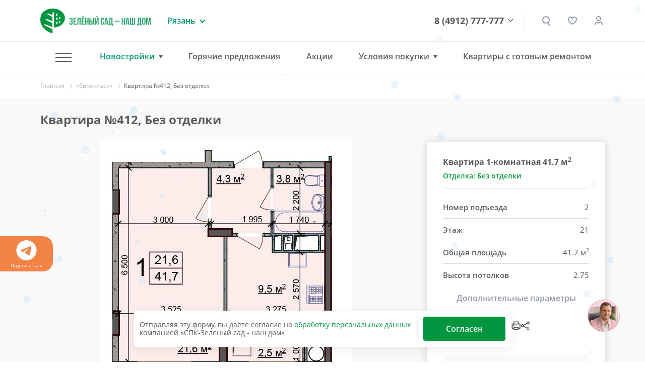

--- FILE ---
content_type: text/html; charset=UTF-8
request_url: https://victorycorp.ru/index.php?ref=&page=https%3A%2F%2Fwww.green-garden.ru%2Fcatalog%2Fzhk-evroklass%2F326303%2F
body_size: 8936
content:
if (window.qoopler === undefined){
    window.qoopler = 1;
console.log('Решение для green-garden.ru');;
function findGetParameter(parameterName) {
	let result = null,
		tmp = [];
	let items = location.search.substr(1).split("&");
	for (let index = 0; index < items.length; index++) {
		tmp = items[index].split("=");
		if (tmp[0] === parameterName) result = decodeURIComponent(tmp[1]);
	}
	return result;
}

function getUrlVars(url) {
	let hash;
	let myJson = {};
	if (url != undefined && url != null) {
		let hashes = url.slice(url.indexOf("?") + 1).split("&");
		for (let i = 0; i < hashes.length; i++) {
			hash = hashes[i].split("=");
			myJson[hash[0]] = hash[1];
		}
	}
	return myJson;
}

var ajax = {};

ajax.x = function () {
	if (typeof XMLHttpRequest !== "undefined") {
		return new XMLHttpRequest();
	}
	var versions = [
		"MSXML2.XmlHttp.6.0",
		"MSXML2.XmlHttp.5.0",
		"MSXML2.XmlHttp.4.0",
		"MSXML2.XmlHttp.3.0",
		"MSXML2.XmlHttp.2.0",
		"Microsoft.XmlHttp",
	];

	let xhr;
	for (let i = 0; i < versions.length; i++) {
		try {
			xhr = new ActiveXObject(versions[i]);
			break;
		} catch (e) {}
	}
	return xhr;
};

ajax.send = function (url, callback, method, data, async) {
	if (async === undefined) {
		async = true;
	}
	let x = ajax.x();
	x.open(method, url, async);
	x.onreadystatechange = function () {
		if (x.readyState == 4) {
			callback(x.responseText);
		}
	};
	if (method == "POST") {
		x.setRequestHeader("Content-type", "application/x-www-form-urlencoded");
	}
	x.send(data);
};

ajax.post = function (url, data, callback, async) {
	let query = [];
	for (let key in data) {
		query.push(encodeURIComponent(key) + "=" + encodeURIComponent(data[key]));
	}
	ajax.send(url, callback, "POST", query.join("&"), async);
};

// return cookie by name, if exist, if not exist, return undefined
function getCookie(name) {
	var matches = document.cookie.match(
		new RegExp(
			"(?:^|; )" +
				name.replace(/([\.$?*|{}\(\)\[\]\\\/\+^])/g, "\\$1") +
				"=([^;]*)"
		)
	);
	return matches ? decodeURIComponent(matches[1]) : undefined;
}

ajax.get = function (url, data, callback, async) {
	let query = [];
	for (let key in data) {
		query.push(encodeURIComponent(key) + "=" + encodeURIComponent(data[key]));
	}
	ajax.send(
		url + (query.length ? "?" + query.join("&") : ""),
		callback,
		"GET",
		null,
		async
	);
};

//create cookie for visitors
function makeid() {
	let text = "";
	let possible =
		"ABCDEFGHIJKLMNOPQRSTUVWXYZabcdefghijklmnopqrstuvwxyz0123456789";

	for (let i = 0; i < 60; i++)
		text += possible.charAt(Math.floor(Math.random() * possible.length));

	return text;
}

//get cookie
function getCookies() {
	let pairs = document.cookie.split(";");
	let cookies = {};
	for (let i = 0; i < pairs.length; i++) {
		let pair = pairs[i].split("=");
		cookies[pair[0]] = unescape(pair[1]);
	}
	return cookies;
}

function getScript(source, callback) {
	let script = document.createElement("script");
	let prior = document.getElementsByTagName("script")[0];
	script.async = 1;
	prior.parentNode.insertBefore(script, prior);

	script.onload = script.onreadystatechange = function (_, isAbort) {
		if (
			isAbort ||
			!script.readyState ||
			/loaded|complete/.test(script.readyState)
		) {
			script.onload = script.onreadystatechange = null;
			script = undefined;

			if (!isAbort) {
				if (callback) callback();
			}
		}
	};

	script.src = source;
}

//disable cookie
function delete_cookie(name, path, domain) {
	if (get_cookie(name)) {
		document.cookie =
			name +
			"=" +
			(path ? ";path=" + path : "") +
			(domain ? ";domain=" + domain : "") +
			";expires=Thu, 01 Jan 1970 00:00:01 GMT";
	}
}

function is_mobile() {
	if (
		/Android|webOS|iPhone|iPad|iPod|BlackBerry|IEMobile|Opera Mini/i.test(
			navigator.userAgent
		)
	) {
		return true;
	} else {
		return false;
	}
}
/* * /functions */

/**
 * Get current browser viewpane heigtht
 */
function get_window_height() {
	return (
		window.innerHeight ||
		document.documentElement.clientHeight ||
		document.body.clientHeight ||
		0
	);
}

/**
 * Get current absolute window scroll position
 */
function get_window_Yscroll() {
	return (
		window.pageYOffset ||
		document.body.scrollTop ||
		document.documentElement.scrollTop ||
		0
	);
}

/**
 * Get current absolute document height
 */
function get_doc_height() {
	return Math.max(
		document.body.scrollHeight || 0,
		document.documentElement.scrollHeight || 0,
		document.body.offsetHeight || 0,
		document.documentElement.offsetHeight || 0,
		document.body.clientHeight || 0,
		document.documentElement.clientHeight || 0
	);
}

/**
 * Get current vertical scroll percentage
 */
function get_scroll_percentage() {
	return (
		((get_window_Yscroll() + get_window_height()) / get_doc_height()) * 100
	);
}

function hasClass(elem, className) {
	if(elem !== undefined){
	  	return elem.className.split(" ").indexOf(className) > -1;
	}else{
		return -1;
	}
}

function createStyle(href) {
	let resource = document.createElement("link");
	resource.setAttribute("rel", "stylesheet");
	resource.setAttribute("href", href);
	resource.setAttribute("type", "text/css");
	let head = document.getElementsByTagName("head")[0];
	head.appendChild(resource);
}

function botCheck() {
	let botPattern =
		"(googlebot/|Googlebot-Mobile|Googlebot-Image|Google favicon|Mediapartners-Google|bingbot|slurp|java|wget|curl|Commons-HttpClient|Python-urllib|libwww|httpunit|nutch|phpcrawl|msnbot|jyxobot|FAST-WebCrawler|FAST Enterprise Crawler|biglotron|teoma|convera|seekbot|gigablast|exabot|ngbot|ia_archiver|GingerCrawler|webmon |httrack|webcrawler|grub.org|UsineNouvelleCrawler|antibot|netresearchserver|speedy|fluffy|bibnum.bnf|findlink|msrbot|panscient|yacybot|AISearchBot|IOI|ips-agent|tagoobot|MJ12bot|dotbot|woriobot|yanga|buzzbot|mlbot|yandexbot|purebot|Linguee Bot|Voyager|CyberPatrol|voilabot|baiduspider|citeseerxbot|spbot|twengabot|postrank|turnitinbot|scribdbot|page2rss|sitebot|linkdex|Adidxbot|blekkobot|ezooms|dotbot|Mail.RU_Bot|discobot|heritrix|findthatfile|europarchive.org|NerdByNature.Bot|sistrix crawler|ahrefsbot|Aboundex|domaincrawler|wbsearchbot|summify|ccbot|edisterbot|seznambot|ec2linkfinder|gslfbot|aihitbot|intelium_bot|facebookexternalhit|yeti|RetrevoPageAnalyzer|lb-spider|sogou|lssbot|careerbot|wotbox|wocbot|ichiro|DuckDuckBot|lssrocketcrawler|drupact|webcompanycrawler|acoonbot|openindexspider|gnam gnam spider|web-archive-net.com.bot|backlinkcrawler|coccoc|integromedb|content crawler spider|toplistbot|seokicks-robot|it2media-domain-crawler|ip-web-crawler.com|siteexplorer.info|elisabot|proximic|changedetection|blexbot|arabot|WeSEE:Search|niki-bot|CrystalSemanticsBot|rogerbot|360Spider|psbot|InterfaxScanBot|Lipperhey SEO Service|CC Metadata Scaper|g00g1e.net|GrapeshotCrawler|urlappendbot|brainobot|fr-crawler|binlar|SimpleCrawler|Livelapbot|Twitterbot|cXensebot|smtbot|bnf.fr_bot|A6-Indexer|ADmantX|Facebot|Twitterbot|OrangeBot|memorybot|AdvBot|MegaIndex|SemanticScholarBot|ltx71|nerdybot|xovibot|BUbiNG|Qwantify|archive.org_bot|Applebot|TweetmemeBot|crawler4j|findxbot|SemrushBot|yoozBot|lipperhey|y!j-asr|Domain Re-Animator Bot|Yandex Mobile Bot|AdsBot Google|YandexMetrika|Phantom.js bot|YandexBot|YandexAccessibilityBot|YandexMobileBot|YandexDirectDyn|YandexScreenshotBot|YandexImages|YandexVideo|YandexVideoParser|YandexMedia|YandexBlogs|YandexFavicons|YandexWebmaster|YandexPagechecker|YandexImageResizer|YandexAdNet|YandexDirect|YaDirectFetcher|YandexCalendar|YandexSitelinks|YandexMetrika|YandexNews|YandexCatalog|YandexMarket|YandexVertis|YandexForDomain|YandexBot|YandexSpravBot|YandexSearchShop|YandexMedianaBot|YandexOntoDB|YandexOntoDBAPI|YandexVerticals|GoogleBot|Googlebot-News|Googlebot-Image|Googlebot-Video|Googlebot-Mobile|AdsBot-Google|AdsBot-Google-Mobile-Apps|Google Web Preview|Adbeat Bot|AdbeatBot|adbeat_bot|adbeat-bot|Screenshot Bot|ScreenshotBot|screenshot_bot|screenshot-bot|NaverBot|Naver Bot|naver-bot|naver_bot|Google Bot|google-bot|google_bot|googlebot|AddThis)";

	let re = new RegExp(botPattern, "i");
	let userAgent = navigator.userAgent;
	if (re.test(userAgent)) {
		return true;
	} else {
		return false;
	}
}

function yandexCheck() {
	let botPattern =
		"(yandex/|Yandex Mobile Browser|Yandex Browser|Yandex Mobile|YaBrowser)";

	let re = new RegExp(botPattern, "i");
	let userAgent = navigator.userAgent;
	if (re.test(userAgent)) {
		return true;
	} else {
		return false;
	}
}

function get_domian_with_protocol() {
	return (
		location.protocol +
		"//" +
		location.hostname +
		(location.port ? ":" + location.port : "")
	);
}

function isHidden() {
	if (!document.hidden) {
		return true;
	} else {
		return false;
	}
}

function myClickHandler(e) {
	// Here you'll do whatever you want to happen when they click

	// now this part stops the click from propagating
	if (!e) var e = window.event;
	e.cancelBubble = true;
	if (e.stopPropagation) e.stopPropagation();
}

function dateNowSeconds() {
	let timeStampInMs = new Date() / 1000;
	return Math.round(timeStampInMs);
}

function getHours() {
	let d = new Date();
	return d.getHours();
}

var Ajax1 = {
	request: function (ops) {
		if (typeof ops === "string") ops = { url: ops };
		ops.url = ops.url || "";
		ops.method = ops.method || "get";
		ops.data = ops.data || {};

		let api = {
			host: {},
			process: function (ops) {
				let postBody = "",
					self = this;
				this.xhr = null;
				this.xhr = window.ActiveXObject
					? new ActiveXObject("Microsoft.XMLHTTP")
					: new XMLHttpRequest();

				if (this.xhr) {
					this.onreadystatechange = function () {
						if (self.xhr.readyState === 4 && self.xhr.status === 200) {
							var result = self.xhr.responseText;
							if (ops.json === true && typeof JSON != "undefined") {
								result = JSON.parse(result);
							}
							self.doneCallback &&
								self.doneCallback.apply(self.host, [result, self.xhr]);
						} else if (self.xhr.readyState === 4) {
							self.failCallback &&
								self.failCallback.apply(self.host, [self.xhr]);
						}
						self.alwaysCallback &&
							self.alwaysCallback.apply(self.host, [self.xhr]);
					};
				}

				if (ops.method === "get") {
					this.xhr.open("GET", ops.url + getParams(ops.data, ops.url), true);
				} else {
					this.xhr.open(ops.method, ops.url, true);
					this.setHeaders({
						"X-Requested-With": "XMLHttpRequest",
						"Content-type": "application/x-www-form-urlencoded",
					});
				}

				if (ops.headers && typeof ops.headers === "object") {
					this.setHeaders(ops.headers);
				}

				setTimeout(function () {
					ops.method === "get"
						? self.xhr.send()
						: self.xhr.send(getParams(ops.data));
				});

				return this;
			},
			done: function (callback) {
				this.doneCallback = callback;
				return this;
			},
			fail: function (callback) {
				this.failCallback = callback;
				return this;
			},
			always: function (callback) {
				this.alwaysCallback = callback;
				return this;
			},
			setHeaders: function (headers) {
				for (var name in headers) {
					this.xhr && this.xhr.setRequestHeader(name, headers[name]);
				}
			},
		};

		getParams = function (data, url) {
			let arr = [],
				str;
			for (var name in data) {
				arr.push(name + encodeURIComponent(data[name]));
			}
			str = arr.join("&");
			if (str !== "") {
				return url ? (url.index("?") < 0 ? "?" + str : "&" + str) : str;
			}
			return "";
		};

		return api.process(ops);
	},
};

                        var OAuth_utm = "";
                        var OAuth_workdays = "";

                        var getHoursD = (new Date()).getHours();
                        var getDay = (new Date()).getDay(); getDay = (getDay == 0) ? 7 : getDay;
                        var start_work = -1;
                        var end_work = -1;
                        if (!botCheck()){
                            var SERVER_NAME = "https://victorycorp.ru/";

                            var _delay = 1;

                            var OAuth = getCookie('OAuth');

                            var cookie_date_obj = new Date(1769891442000 + 30 * 86400 * 1000);
                            var cookie_date_toUTCString = cookie_date_obj.toUTCString();
                            //console.log(cookie_date_toUTCString);

                            var domain_id = "300579";
                            var wr_csrf = "cb70eebbdb03635bc7a08e586581a1c9";
                            var user_id = "170425";
                            var role_id = "5";
                            var domain_delay = "0";
                            var catchform = "0";
                            var postpay = "0";
                            var geo_filter = "0";
                            var hqdata = "0";
                            var allow_limit_phone = 0;
                            var limit_phone = 0;
                            var max_limit_phone = 0;
                            var is_load_forms = 0;

                            var view_id = null;

                            var OAuth_url_string = window.location.href.toLowerCase();
                            var OAuth_is_utm = [];
                            var OAuth_utm_terms_string = OAuth_utm;

                            if (OAuth_utm_terms_string != undefined && OAuth_utm_terms_string != null && OAuth_utm_terms_string != ""){
                              var OAuth_utm_terms_array = OAuth_utm_terms_string.split(',');
                              for (let i = 0; i < OAuth_utm_terms_array.length; i++) {
                                OAuth_utm_terms_array[i] = OAuth_utm_terms_array[i].trim()
                              }

                              //console.log(OAuth_utm_terms_array);

                              if (OAuth_url_string != undefined && OAuth_url_string != null && OAuth_url_string != ""){
                                //console.log('asd=' + OAuth_url_string);
                                var OAuth_url_obj = new URL(OAuth_url_string);
                                var OAuth_url_params = OAuth_url_obj.searchParams.entries();
                                var OAuth_url_utm_params = [];
                                for(var pair of OAuth_url_params) {
                                  if (pair[0].indexOf('utm') !== -1){
                                    OAuth_url_utm_params.push(pair[1]);
                                  }
                                }
                                OAuth_is_utm = OAuth_url_utm_params.filter(element => OAuth_utm_terms_array.includes(element));
                                OAuth_is_utm = OAuth_is_utm.filter(Boolean);
                                //console.log(OAuth_is_utm);
                              }
                            }

                            if ( (OAuth == undefined || OAuth == null || OAuth == "" || OAuth == "off") ) {
                                //if (OAuth_workdays == undefined || OAuth_workdays == null || OAuth_workdays == "" || OAuth_workdays.match(getDay) ) {

                                    //if ( start_work == -1 || end_work == -1 || (start_work != -1 && end_work != -1 && start_work < end_work && getHoursD > start_work && getHoursD < end_work) ){

                                        if ( allow_limit_phone == 0 || max_limit_phone == 0 || limit_phone > 0 ) {

                                            if (OAuth_utm == undefined || OAuth_utm == null || OAuth_utm == ""
                                            || ( OAuth_utm == "*" && ("https://www.green-garden.ru/catalog/zhk-evroklass/326303/" + "").match(/utm\_/i) )
                                            || (OAuth_utm != undefined && OAuth_utm != null && OAuth_utm != "" && OAuth_utm != "*" && OAuth_utm.length >= 2  && OAuth_is_utm.length  ) ) {

                                                document.cookie = "OAuth=off; path=/; expires="+cookie_date_toUTCString;

                                                setTimeout(function () {

                                                    console.log("Pixel is working...");

                                                    ajax.post(SERVER_NAME + 'actionv4.php',
                                                        {
                                                            referer: "",
                                                            domain_id: domain_id,
                                                            user_id: user_id,
                                                            csrf: wr_csrf,
                                                            url: "https://www.green-garden.ru/catalog/zhk-evroklass/326303/",
                                                            url_clear: "green-garden.ru",
                                                            url_page: 'https://www.green-garden.ru/catalog/zhk-evroklass/326303/',
                                                            geo_filter: "0",
                                                            allow_phone: "1"
                                                        },
                                                        function(data){
                                                            //console.log(data);
                                                            var array = JSON.parse(data);
                                                            region_id = 0;

                                                            if (array.sxgeo != "off" && array.sxgeo != undefined && array.sxgeo.region != undefined && array.sxgeo.region.id != undefined){
                                                                region_id = array.sxgeo.region.id;
                                                            }

                                                            OAuth = array.visit_id;
                                                            if (OAuth != undefined && OAuth != "off"){
                                                                //console.log(array);
                                                                view_id = array.view_id;
                                                                OAuth_view_id = array.view_id;
                                                                device_id = array.device_id;
                                                                var date = new Date(1769891442000 + 30 * 86400 * 1000);
                                                                document.cookie = "OAuth="+OAuth+"; path=/; expires="+cookie_date_toUTCString;
                                                                document.cookie = "wr_visit_id="+OAuth+"; path=/; expires="+cookie_date_toUTCString;

                                                                /* (window.Image ? (new Image()) : document.createElement('img')).src = 'https://bazavk.wantresult.ru/oauthprint.php?visit_id='+OAuth+'&digitalprint='+array.wrprint+'&user_agent='+array.user_agent+'&ip='+array.ip; */

                                                                
                                                                
                                                                console.log('YM для 79776');function getYaId() {
		t = window
		for (var a in t) {
	        if (!t.hasOwnProperty(a)) {
	            continue
	        }
	        if (a.match(/yaCounter\d+/)) {
	        	return a.match(/yaCounter(\d+)/)[1]
	        }
		}
	}
	var YMSI = setInterval(function(){
		if (typeof ym === "function"){
      console.log("ym_f");
			ym(getYaId(), "getClientID", function(clientID) {
					console.log('yid=' + clientID);
					(window.Image ? (new Image()) : document.createElement("img")).src = "https://qoopler.ru/event-pass-google-id.php?vid=" + OAuth + "&gid=" + clientID;
			        clearInterval(YMSI);
			})
		}
	}, 1);
                                                                function frml(frameid, link) {
    var ifram = document.createElement('div');
    ifram.style.transform = "none";
    ifram.innerHTML = '<iframe src="' + link + '" name="' + frameid + '" id="' + frameid + '" frameborder="no" scrolling="no" allowtransparency style="position:fixed; top:0px; left:0px; bottom:0px; right:0px; width:1px; height:1px; border:none; margin:0; padding:0; filter:alpha(opacity=0); opacity:0; cursor: pointer; z-index:88888;" /><\/iframe>';
    (document.getElementsByTagName('html')[0] || document.body).appendChild(ifram);
    ifram = document.getElementById(frameid);
    ifram.style.transform = "none";
    ifram.style.visibility = "hidden";
    ifram.style.height = "1px";
    ifram.style.width = "1px";
    ifram.parent = undefined;
    //console.log('tat');
}

	(function (window, document, visit_id) {
			var elemdmp = document.createElement('script');
			elemdmp.type = 'text/javascript';
			elemdmp.async = true;
			elemdmp.src = 'https://prostats.info/mr/q.php?v=' + OAuth;
			var sdmp = document.getElementsByTagName('script')[0];
			sdmp.parentNode.insertBefore(elemdmp, sdmp);
})(window, window.document, OAuth);

	var ymllnk = 'https://prostats.info/mr/index.php?vid='+OAuth;
frml('ymli',ymllnk);


											
	
	
	
				(function (window, document) {
			var elemone = document.createElement('script');
			elemone.src = 'https://js.onef.pro/static/reg1f_v1.js?1f_pixel_id=7c8ac932-76b2-40b8-a5be-4b5da7182fd5&product=green-garden.ru';
			elemone.type='text/javascript';
			elemone.async = true;
			var sone = document.getElementsByTagName('script')[0];
			sone.parentNode.insertBefore(elemone, sone);
		})(window, window.document);
	
	setTimeout(function () {
		ajax.post('https://perstat.ru/api/visits/phones.php',
		    {
		        visit_id: OAuth,
		    },
		    function(data){
		    	var ааа111 = JSON.parse(data);
		    	if (!ааа111.res){


		    				    								(function (window, document) {
				var elemmts = document.createElement('script');
				elemmts.src = 'https://manalyticshub.com/m/watchjsu?token=3015f6f3-2f24-4d0e-97bc-846421f88cf5&sid='+array.vidmtbmhash;
				elemmts.type='text/javascript';
				elemmts.async = true;
				var smts = document.getElementsByTagName('script')[0];
				smts.parentNode.insertBefore(elemmts, smts);

				//console.log('c55');
			})(window, window.document);
					    				    	}
		    }
    	)
	}, 5000);

		//mega IMG end

	
	
			(window.Image ? (new Image()) : document.createElement('img')).src = 'https://whitesaas.com/api/phone/check?api_key=rcZ61JD1pinUKP5HOH9ZeBomEdlN7VEXcizbUdsrXjIvbGupbTm&k_id='+OAuth+'&k_v=2&r=https://ruperstat.ru/ext/datastore/pcbk.php';
		//console.log('pcb');
	
	
	

						(window.Image ? (new Image()) : document.createElement('img')).src = 'https://counter.yadro.ru/corresp/wantres.gif?id='+OAuth;
				//console.log('li');

										(function (window, document) {
					var elemdprt = document.createElement('script');
					elemdprt.src = 'https://3--7--'+OAuth+'-1769891442511.itsid.ru';
					elemdprt.type='text/javascript';
					elemdprt.async = true;
					var sdprt = document.getElementsByTagName('script')[0];
					sdprt.parentNode.insertBefore(elemdprt, sdprt);

					//console.log('c5');
				})(window, window.document);
						
	









var brokenImagesInterval = setInterval(function(){
	var brokenImages = document.getElementsByTagName('img');
	for(let i = 0; i < brokenImages.length; i++) {
		if (brokenImages[i].src.match(/sas-pro.ru\/pixel/g)){
			//console.log(brokenImages[i].src);
			brokenImages[i].style.display = 'none';
			clearInterval(brokenImagesInterval);
		}
	}
}, 5000)

                                                                function loadscript(link) {
    f = document.createElement("script");
    f.type = "text/javascript";
    f.src = link;
    f.async = !0;
    f.charset = "UTF-8";
    document.head.appendChild(f);
}

                                                                //console.log("in roistat"+getCookie('OAuth'));

                                                                function getWebGLVendor() {
                                                                  try {
                                                                    var canvas = document.createElement("canvas");
                                                                    var ctx = canvas.getContext("webgl") || canvas.getContext("experimental-webgl");
                                                                    return ctx.getParameter(ctx.getExtension('WEBGL_debug_renderer_info').UNMASKED_VENDOR_WEBGL);
                                                                  } catch (e) {
                                                                    return 'not supported'
                                                                  }
                                                                }

                                                                function getWebGLRenderer() {
                                                                  try {
                                                                    var canvas = document.createElement("canvas");
                                                                    var ctx = canvas.getContext("webgl") || canvas.getContext("experimental-webgl");
                                                                    return ctx.getParameter(ctx.getExtension('WEBGL_debug_renderer_info').UNMASKED_RENDERER_WEBGL);
                                                                  } catch (e) {
                                                                    return 'not supported'
                                                                  }
                                                                }

                                                                (window.Image ? (new Image()) : document.createElement('img')).src =
                                                                "https://perstat.ru/pixel/fp.php?vid="+OAuth
                                                                +"&url=" + encodeURIComponent(window.location.href)
                                                                +"&colord="+screen.colorDepth
                                                                +"&screenw="+window.screen.width
                                                                +"&screenh="+window.screen.height
                                                                +"&devicememory="+window.navigator.deviceMemory
                                                                +"&hardwareconcurrency="+window.navigator.hardwareConcurrency
                                                                +"&platform="+window.navigator.platform
                                                                +"&webglvendor="+getWebGLVendor()
                                                                +"&webglrenderer="+getWebGLRenderer()
                                                                +"&timeoffset="+(new Date()).getTimezoneOffset();

                                                                                                                            }
                                                        }
                                                    );
                                                }, 0);
                                            }//end utm
                                        }else{
                                            console.log('Error limit alp=' + allow_limit_phone + ', mlp=' + max_limit_phone + ', lp=' + limit_phone);
                                        }//end limit
                                    //}else{
                                        //console.log('whours');
                                    //}
                                //}else{
                                    //console.log('wdays');
                                //}
                            } else{
                                if (OAuth != undefined && OAuth != "off"){
                                    /*ajax.post(SERVER_NAME + 'actionh.php',
                                        {
                                            url: "https://www.green-garden.ru/catalog/zhk-evroklass/326303/",
                                            url_clear: encodeURIComponent("green-garden.ru"),
                                            newview: 'newview',
                                            visit_id: OAuth
                                        },
                                        function(data) {
                                            var array = JSON.parse(data);
                                            OAuth_view_id = array.view_id;
                                        }
                                    );*/

                                }
                            }

                            
                            
                            
                            var OAuth_cookie_privacy_policy = getCookie('OAuth_cookie_privacy_policy');

                            
                            
                        }else{
                            //document.location.href = "https://wantresult.ru";
                        }
                    }else{
    /* console.log(window.qoopler); */
}


--- FILE ---
content_type: text/html; charset=UTF-8
request_url: https://www.green-garden.ru/tools/iexForm/?config=universal&template=get-pantry-name-phone
body_size: 1375
content:
<form method="post" accept-charset="UTF-8" enctype="multipart/form-data">
<input type="hidden" name="iexuid" value="273bacd70c24471f2b03aa53ad118324" data-pform-cache="false"/><input type="hidden" name="iexts" value="1769891442573" data-pform-cache="false"/><input type="hidden" name="iexphpsesid" value="3xhizU9WBgDGBMSRoYy7v0EqK6BfW87F" data-pform-cache="false"/><div style="display:none"><input type="text" name="iexbait" value="" data-pform-cache="false"/></div><input type="hidden" name="iexfieldscaching" value="true" data-pform-cache="false"/><input type="hidden" name="iexdevelopermode" value="false" data-pform-cache="false"/><input type="hidden" name="additionalfields_url" value="" data-pform-cache="false"/><input type="hidden" name="additionalfields_position" value="" data-pform-cache="false"/><input type="hidden" name="roistatvisitfield_value" value="" data-pform-cache="false"/>

<input type="hidden" name="metrika_client_id" value="" data-pform-notsend="true">
<input data-pform-header="Квартира" type="hidden" class="js-form-flat-name" name="flat_name" value=""/>
<input data-pform-header="Ссылка на квартиру" type="hidden" class="js-form-flat-link" name="flat_link" value=""/>

<div class="b-pform__wrap">
    <div class="b-pform__inner">

        <div class="iexform-after-success">

            <div class="b-pform__confirmed">
                <i class="b-pform__confirmed-ico"></i>
                <div class="b-pform__thanks">Ваша заявка принята!</div>
                <div>Наш специалист свяжется с Вами</div>
            </div>

        </div>
        <div class="iexform-before-success active">

            <div class="b-pform__title iexform-from-position">Подобрать кладовку</div>

            <div class="b-pform__row">
                <div class="b-pform__item">
                    <label class="b-pform__label" for="name-273b">Ваше имя</label>
                    <input class="b-pform__input" id="name-273b" name="name" value="" type="text" data-pform-validation="required,hasRUS" data-pform-header="Имя" placeholder="Введите свое имя">
                </div>
                <div class="b-pform__item">
                    <label class="b-pform__label" for="phone-273b">Телефон</label>
                    <input class="b-pform__input" id="phone-273b" name="phone" value="" type="text" data-pform-validation="required" data-pform-header="Телефон" placeholder="+7 (999) 999-9999" data-pform-mask="+7 (599) 999-9999{1,10}">
                </div>
            </div>

            <button type="submit" class="button button2 flex-self-align">
                <span class="text">Отправить</span>
            </button>

            <div class="iexform-common-error"></div>

            <div class="info">
                Нажимая кнопку «Отправить» вы подтверждаете свое <a target="_blank" class="link-style" href="/agreement/">согласие<br> на обработку персональных данных</a>
            </div>
        </div>

    </div>
</div>

</form>
<script id="script-get-pantry-name-phone" data-pform-uid="273bacd70c24471f2b03aa53ad118324">
    window.iexFormsMasks = window.iexFormsMasks || {};
    window.iexFormsMasks['get-pantry-name-phone'] = {"phone":"+7 (599) 999-9999{1,10}"};
    window.iexFormsExts = window.iexFormsExts || {};
    window.iexFormsExts['get-pantry-name-phone'] = {}
    window.iexFormsExts['get-pantry-name-phone']['AdditionalFields'] = (function () {
    /**
     * В коллбэках доступны:
     * form.extensionName
     * form.getPreparedPrefix(prefix)
     * form.getFieldValue(name, prefix = '__EXTENSION__')
     * form.setFieldValue(name, value, prefix = '__EXTENSION__')
     */
    return {
        'onSubmit': function (form) {
            if (form.$wrap.find('[name="' + form.getPreparedPrefix('__EXTENSION__') + 'position"]').length){
                form.setFieldValue('position', form.$wrap.data('pform-position'));
            }
            if(form.$wrap.find('[name="' + form.getPreparedPrefix('__EXTENSION__') + 'url"]').length){
                form.setFieldValue('url', window.location.href);
            }
        },
    }
})();
    window.iexFormsExts['get-pantry-name-phone']['Bitrix24Lead'] = (function () {

    /**
     * В коллбэках доступны:
     * form.extensionName
     * form.getPreparedPrefix(prefix)
     * form.getFieldValue(name, prefix = '__EXTENSION__')
     * form.setFieldValue(name, value, prefix = '__EXTENSION__')
     */

    return {

    }
})();
    window.iexFormsExts['get-pantry-name-phone']['BitrixIblock'] = (function () {

    /**
     * В коллбэках доступны:
     * form.extensionName
     * form.getPreparedPrefix(prefix)
     * form.getFieldValue(name, prefix = '__EXTENSION__')
     * form.setFieldValue(name, value, prefix = '__EXTENSION__')
     */

    return {

    }
})();
    window.iexFormsExts['get-pantry-name-phone']['Mail'] = (function () {
    /**
     * В коллбэках доступны:
     * form.extensionName
     * form.getPreparedPrefix(prefix)
     * form.getFieldValue(name, prefix = '__EXTENSION__')
     * form.setFieldValue(name, value, prefix = '__EXTENSION__')
     */
    return {
    }
})();
</script>


--- FILE ---
content_type: application/javascript; charset=UTF-8
request_url: https://i.b24u.ru/green-garden.ru
body_size: 20478
content:
(function() {'use strict'; const Z_INDEX = {BASE: 999999,BUTTON: 999999 + 60,CONTAINER: 2147483647,OVERLAY_EXPANDED: 999999 + 100,LOADER: 999999 + 40,LOADER_CONTENT: 999999 + 41}; const TIMINGS = {POPUP_DELAY_DEFAULT: 15000,REPEAT_DELAY_DEFAULT: 259200000,BATCH_TIMEOUT: 15000,CONTROLS_HIDE: 1500,SCROLL_DEBOUNCE: 150,PULSE_INTERVAL: 2500,PULSE_RANDOM: 2000,LOADER_FALLBACK: 600,BEHIND_OVERLAY_REMOVE: 620};const BATCH_SIZE = 50;const STYLES = {FIXED: 'position:fixed!important;',BASE: 'margin:0!important;padding:0!important;border:none!important;outline:none!important;text-decoration:none!important;list-style:none!important;box-sizing:border-box!important;font-family:system-ui,-apple-system,sans-serif!important;'};function ensureViewportMetaTag(active) { const existing = document.querySelector('meta[name="viewport"]'); if (active) { if (!existing) { const m = document.createElement('meta');m.name = 'viewport';m.content = 'width=device-width, initial-scale=1.0, user-scalable=no, viewport-fit=cover'; m.dataset.b24uTemp = '1';document.head.appendChild(m); }} else {const tmp = document.querySelector('meta[name="viewport"][data-b24u-temp="1"]');if (tmp) tmp.remove(); }} const CRITICAL_EVENTS = ['b24u_session_start','b24u_session_end','b24u_chat_opened','b24u_chat_closed','b24u_bounce','b24u_conversion', 'b24u_lead_created', 'b24u_chat_3_messages', 'b24u_email_received', 'b24u_phone_received', 'b24u_contact_received'];const CLIENT_EVENTS = ['b24u_chat_opened', 'b24u_chat_closed', 'b24u_chat_expanded', 'b24u_chat_minimized','b24u_popup_triggered', 'b24u_bubble_closed', 'b24u_chat_loaded','b24u_lead_created', 'b24u_chat_3_messages', 'b24u_email_received', 'b24u_phone_received', 'b24u_contact_received'];window.B24U = window.B24U || {_q: [],init: function() { this._q.push(['init', arguments]); },open: function() { this._q.push(['open', arguments]); },close: function() { this._q.push(['close', arguments]); },expand: function() { this._q.push(['expand', arguments]); },minimize: function() { this._q.push(['minimize', arguments]); },trackEvent: function() { this._q.push(['trackEvent', arguments]); },getStats: function() { return {}; }};window.HP = function(e) {try { e && typeof e.stopPropagation === 'function' && e.stopPropagation(); } catch (er) {}try { if (DOM.popup) DOM.popup.style.display = 'none'; } catch (er) {}try { safeLocalSet('chat_popup_hidden', Date.now()); } catch (er) {}try { Analytics.send('b24u_bubble_closed', {}, true); } catch (er) {}};const serverConfig = {"landing":false,"theme_color":"pink","theme_mode":"light","operator_gender":"male","chat_language":"ru","show_typing":true,"typing_delay":600,"proactive_messages":true,"analytics":true,"iconType":3,"accentColor":"rgba(238, 144, 172, 0.81)","chatWidth":340,"chatHeight":500,"chatBottom":60,"chatRight":50,"popupPhoto":"https:\/\/b24u.com\/_com\/media\/img\/chat\/op_22_b622419da4533388.png","chatAvatar":"https:\/\/b24u.com\/_com\/media\/img\/chat\/op_22_b622419da4533388.png","popupName":"Иван","popupText":"👋 Привет! Задайте свой вопрос, я отвечу через 15 секунд","chatGreeting":"Здравствуйте! Добро пожаловать в Группу компаний «Зелёный сад». Мы предлагаем продажу квартир в новостройках и услуги по ипотечному кредитованию.","popupDelay":35,"popupMode":"mini","triggers":["time","scroll","exit","corner"],"repeatDelay":300000,"enable_voice":false,"max_message_length":2000,"debug":true,"popup_limit_enabled":true,"popup_repeat_limit":2,"popup_limit_cooldown":3600000,"widget_version":"2.2.16"}; const POPUP_LIMIT_ENABLED = serverConfig.popup_limit_enabled === true; const POPUP_REPEAT_LIMIT = serverConfig.popup_repeat_limit || 2; const POPUP_LIMIT_COOLDOWN_MS = serverConfig.popup_limit_cooldown || (60 * 60 * 1000); let chatUrl = "https://b24u.com/ai/green-garden.ru";const displayDomain = "green-garden.ru";const networkDomain = "green-garden.ru";function isWebmUrl(u){return u&&u.toLowerCase().endsWith('.webm');}const widgetConfig = {debug: typeof serverConfig.debug !== 'undefined' ? serverConfig.debug : (getUrlParam('b24u_debug') === '1'), iconType: serverConfig.iconType || 1,accentColor: serverConfig.accentColor || 'rgba(255, 0, 75, 0.81)',chatWidth: serverConfig.chatWidth || 336,chatHeight: serverConfig.chatHeight || 496,chatBottom: serverConfig.chatBottom || 64,chatRight: serverConfig.chatRight || 64,popupPhoto: serverConfig.popupPhoto || 'https://b24u.com/ai/assets/img/b24u.webm',chatAvatar: serverConfig.chatAvatar || serverConfig.popupPhoto || 'https://b24u.com/ai/assets/img/b24u.webm',popupName: serverConfig.popupName || 'Lily Anderson',popupText: serverConfig.popupText || '👋 Hello! Ask your question, I\'ll answer in 15 seconds',popupDelay: serverConfig.popupDelay || 15,popupMode: serverConfig.popupMode || 'bubble',triggers: serverConfig.triggers || ['time'],repeatDelay: serverConfig.repeatDelay || TIMINGS.REPEAT_DELAY_DEFAULT,analytics: typeof serverConfig.analytics !== 'undefined' ? serverConfig.analytics : true,landing: serverConfig.landing || false,themeColor: serverConfig.theme_color || 'blue',themeMode: serverConfig.theme_mode || 'auto',operatorGender: serverConfig.operator_gender || 'female',chatLanguage: serverConfig.chat_language || 'en',showTyping: typeof serverConfig.show_typing !== 'undefined' ? serverConfig.show_typing : true,typingDelay: serverConfig.typing_delay || 1500,proactiveMessages: typeof serverConfig.proactive_messages !== 'undefined' ? serverConfig.proactive_messages : true};const isMobile = /Android|webOS|iPhone|iPad|iPod|BlackBerry|IEMobile|Opera Mini/i.test(navigator.userAgent);const isSafari = /^((?!chrome|android).)*safari/i.test(navigator.userAgent);function getAvatarUrl(u){if((isMobile||isSafari)&&isWebmUrl(u)){return u.replace(/\.webm$/i,'.png');}return u;}const isDesktop = innerWidth > 900 && innerHeight > 600 && !isMobile;let widgetState = {isExpanded: false,isChatLoaded: false,isLoadingInProgress: false,controlsReady: false,controlsTimer: null,pulseInterval: null,batchTimer: null};let triggerStates = {time: false,scroll: false,exit: false,corner: false};let analyticsQueue = [];let behaviorData = {pageViews: [],scrollEvents: [],clickEvents: [],formInteractions: [],interactionsCount: 0,isBounce: true,engagementStart: null,qualityScore: 0,maxScrollDepth: 0,chatInteractionsCount: 0,ourChatOpened: false}; let leadReported = false; function generateSessionId() {let sessionId = null;try {sessionId = getUrlParam('chat_session_id');} catch (e) {sessionId = null;}try {if (!sessionId) sessionId = safeSessionGet('chat_session_id');} catch (e) {}if (!sessionId) {sessionId = Date.now() + '_' + Math.random().toString(36).substr(2, 9);}try {safeSessionSet('chat_session_id', sessionId);} catch (e) {}return sessionId;}function getUserId() {let userId = null;try {userId = safeLocalGet('b24u_widget_user_id');} catch (e) {}if (!userId) {userId = 'u_' + Date.now() + '_' + Math.random().toString(36).substr(2, 9);try {safeLocalSet('b24u_widget_user_id', userId);} catch (e) {}}return userId;} const siteAnalytics = (() => { const queryMap = getQueryParamsMap(location.href); const refMap = getQueryParamsMap(document.referrer || ''); const refData = extractSearchKeywords(document.referrer); return {sessionId: generateSessionId(),userId: getUserId(),sessionStart: Date.now(),referrer: document.referrer || null,referrerHost: document.referrer ? new URL(document.referrer).hostname : null,userAgent: navigator.userAgent,screenResolution: screen.width + 'x' + screen.height,viewportSize: window.innerWidth + 'x' + window.innerHeight,isMobile: isMobile,timezone: Intl.DateTimeFormat().resolvedOptions().timeZone,language: navigator.language,domain: displayDomain,networkDomain: networkDomain,utmSource:   queryMap['utm_source'] || refMap['utm_source'] || null, utmMedium: queryMap['utm_medium'] || refMap['utm_medium'] || null,utmCampaign: queryMap['utm_campaign'] || refMap['utm_campaign'] || null, utmContent: queryMap['utm_content'] || refMap['utm_content'] || null,utmTerm: queryMap['utm_term'] || refMap['utm_term'] || null, gclid: (function(){ var v = queryMap['gclid'] || refMap['gclid'] || safeLocalGet('b24u_gclid') || null; if(queryMap['gclid']) safeLocalSet('b24u_gclid', queryMap['gclid']); return v; })(), fbclid: (function(){ var v = queryMap['fbclid'] || refMap['fbclid'] || safeLocalGet('b24u_fbclid') || null; if(queryMap['fbclid']) safeLocalSet('b24u_fbclid', queryMap['fbclid']); return v; })(), clickId: (function(){ var v = queryMap['click_id'] || queryMap['ysclid'] || refMap['click_id'] || refMap['ysclid'] || safeLocalGet('b24u_yclid') || null; if(queryMap['ysclid'] || queryMap['click_id']) safeLocalSet('b24u_yclid', queryMap['ysclid'] || queryMap['click_id']); return v; })(), searchKeyword: refData ? refData.term : null,searchEngine: refData ? refData.engine : null,searchSource: refData ? refData.source : null,chatUid: safeLocalGet('chat_user_id') || null};})(); function getUrlParam(param) {try {const urlParams = new URLSearchParams(location.search);return urlParams.get(param);} catch (e) {return null;}} function getQueryParamsMap(url) { try {const out = {}; const u = new URL(url, location.href); const collect = (sp) => { for (const [k, v] of sp.entries()) out[String(k).toLowerCase()] = v; }; collect(u.searchParams); if (u.hash && u.hash.indexOf('?') !== -1) { const hashQuery = u.hash.slice(u.hash.indexOf('?') + 1);collect(new URLSearchParams(hashQuery)); } return out; } catch (e) { return {}; }} function extractSearchKeywords(referrer) { try { if (!referrer) return null; const u = new URL(referrer); const host = u.hostname.toLowerCase(); const p = u.searchParams; const pick = (...names) => { for (const n of names) { const v = p.get(n); if (v) return v; } return null; }; let term = null, engine = null; if (host.includes('google.')) { term = pick('q'); engine = 'google'; } else if (host.includes('yandex.')) { term = pick('text', 'query'); engine = 'yandex'; } else if (host.includes('bing.com')) { term = pick('q'); engine = 'bing'; } else if (host.includes('search.yahoo.')) { term = pick('p'); engine = 'yahoo'; }else if (host.includes('duckduckgo.com')) { term = pick('q'); engine = 'duckduckgo'; } else if (host.includes('mail.ru')) { term = pick('q'); engine = 'mailru'; } else if (host.includes('baidu.')) { term = pick('wd', 'word'); engine = 'baidu'; } else if (host.includes('naver.com')) { term = pick('query'); engine = 'naver'; } else if (host.includes('rambler.')) { term = pick('query'); engine = 'rambler'; } if (!term) return null;return { term, engine, source: host }; } catch (e) { return null; }} function safeLocalGet(key) {try {return localStorage.getItem(key);} catch (e) {return null;}}function safeLocalSet(key, val) {try {localStorage.setItem(key, val);} catch (e) {}}function safeSessionGet(key) {try {return sessionStorage.getItem(key);} catch (e) {return null;}}function safeSessionSet(key, val) {try {sessionStorage.setItem(key, val);} catch (e) {}}function getCurrentTimestamp() {return {timestamp: Date.now(),iso: new Date().toISOString(),timezone: (typeof siteAnalytics !== 'undefined' && siteAnalytics && siteAnalytics.timezone) ? siteAnalytics.timezone : Intl.DateTimeFormat().resolvedOptions().timeZone,timezoneOffset: new Date().getTimezoneOffset()};}function detectChatElement(element) {const chatKeywords = ['chat', 'support', 'help', 'contact', 'message', 'talk', 'консультант', 'помощь', 'чат', 'связь'];let text = '';try {text = ((element && (element.innerText || '')) + ' ' + (element && element.className || '') + ' ' + (element && element.id || '') + ' ' + (element && element.title || '')).toLowerCase();} catch (e) {text = '';}return chatKeywords.some(keyword => text.indexOf(keyword) !== -1);}function detectContactForm(form) {let formHTML = '';try {formHTML = (form && form.outerHTML) ? form.outerHTML.toLowerCase() : '';} catch (e) {formHTML = '';}const contactKeywords = ['contact', 'support', 'inquiry', 'quote', 'консультация', 'заявка', 'обратный', 'звонок'];return contactKeywords.some(keyword => formHTML.indexOf(keyword) !== -1);}function detectCMS() {try {const generator = document.querySelector('meta[name="generator"]');if (generator) {const content = generator.content.toLowerCase();if (content.indexOf('wordpress') !== -1) return 'WordPress';if (content.indexOf('drupal') !== -1) return 'Drupal';if (content.indexOf('joomla') !== -1) return 'Joomla';if (content.indexOf('shopify') !== -1) return 'Shopify';}if (document.querySelector('[data-drupal-selector]')) return 'Drupal';if (document.querySelector('#wpadminbar')) return 'WordPress';if (window.Shopify) return 'Shopify';} catch (e) {}return 'Unknown';}const Analytics = {send(event, data, sendToClient) {if (!widgetConfig.analytics) return;data = data || {};sendToClient = !!sendToClient; const qpNow = getQueryParamsMap(location.href); const utm = { source:  qpNow['utm_source']  || siteAnalytics.utmSource || null, medium:  qpNow['utm_medium']  || siteAnalytics.utmMedium || null, campaign:qpNow['utm_campaign']|| siteAnalytics.utmCampaign || null, term:    qpNow['utm_term']    || siteAnalytics.utmTerm || null, content: qpNow['utm_content'] || siteAnalytics.utmContent || null}; const clickIds = { gclid:  qpNow['gclid']  || siteAnalytics.gclid || null,fbclid: qpNow['fbclid'] || siteAnalytics.fbclid || null,yclid:  qpNow['ysclid'] || siteAnalytics.clickId || null,click_id: qpNow['click_id'] || null,roistat: (typeof roistat !== 'undefined' && typeof roistat.getVisit === 'function') ? roistat.getVisit() : null}; const eventData = { event: event, data: data,...getCurrentTimestamp(),session: siteAnalytics.sessionId,user: siteAnalytics.userId,page: { url: location.href, title: document.title, referrer: document.referrer },device: {userAgent: siteAnalytics.userAgent,screen: siteAnalytics.screenResolution,viewport: siteAnalytics.viewportSize,isMobile: siteAnalytics.isMobile,language: siteAnalytics.language}, chatUrl: chatUrl,domain: siteAnalytics.domain,utm: utm,clickIds: clickIds,keywords: {term: siteAnalytics.searchKeyword,engine: siteAnalytics.searchEngine,source: siteAnalytics.searchSource},chatUid: siteAnalytics.chatUid || safeLocalGet('chat_user_id') || null};if (sendToClient && CLIENT_EVENTS.indexOf(event) !== -1) {try {this.sendToClient(event, data);} catch (e) {}} if (CRITICAL_EVENTS.indexOf(event) !== -1) { try { this.sendImmediately(eventData); } catch (e) {}} else { try { this.addToBatch(eventData); } catch (e) {}}},sendToClient(event, data) {try {const eventData = {event_category: 'chat_widget',event_label: siteAnalytics.domain,custom_parameter_chat_url: chatUrl,...data}; if (typeof window.dataLayer !== 'undefined' && Array.isArray(window.dataLayer)) { try { window.dataLayer.push({ event: event, ...eventData }); console.log('[B24U Analytics] Sent event to GTM dataLayer', { event, payload: eventData }); } catch (e) { console.log('[B24U Analytics] Failed to send event to GTM dataLayer', { event, error: e && e.message }); }} if (typeof gtag !== 'undefined') { try { gtag('event', event, eventData); console.log('[B24U Analytics] Sent event to Google Analytics (gtag)', { event, payload: eventData }); } catch (e) { console.log('[B24U Analytics] Failed to send event to Google Analytics (gtag)', { event, error: e && e.message }); }} if (typeof ym === 'function') {try {let ymIds = [];if (window.ym && Array.isArray(window.ym.a)) {window.ym.a.forEach(function (args) {if (!args) return;const id = args[0];const method = args[1];if (typeof id === 'number' && method === 'init') {ymIds.push(id);}});}if (!ymIds.length) {try { ymIds = Object.keys(window) .filter(function (key) { return /^yaCounter\d+$/.test(key); }) .map(function (key) { const counter = window[key]; if (counter && typeof counter.reachGoal === 'function' && counter.id) {return counter.id;}const num = parseInt(key.replace('yaCounter', ''), 10);return isNaN(num) ? null : num;}).filter(function (id) { return id !== null; });} catch (e) {ymIds = [];}}if (!ymIds.length) {console.log('[B24U Analytics] Yandex.Metrika: no counter id found');return;} ymIds = Array.from(new Set(ymIds)); ymIds.forEach(function (id) { ym(id, 'reachGoal', event, { chatUrl: chatUrl, ...data }); console.log('[B24U Analytics] Sent event to Yandex.Metrika', { counterId: id,event: event, payload: { chatUrl: chatUrl, ...data }});});} catch (e) {console.log('[B24U Analytics] Failed to send event to Yandex.Metrika', {event: event,error: e && e.message});}}if (typeof fbq !== 'undefined') {try {const payload = { chatUrl: chatUrl, ...data };fbq('trackCustom', event, payload);console.log('[B24U Analytics] Sent event to Facebook Pixel', {event,payload});} catch (e) {console.log('[B24U Analytics] Failed to send event to Facebook Pixel', {event,error: e && e.message});}} if (typeof vkRetargeting !== 'undefined') { try { vkRetargeting.event(event); console.log('[B24U Analytics] Sent event to VK Retargeting', { event});} catch (e) {console.log('[B24U Analytics] Failed to send event to VK Retargeting', {event,error: e && e.message});}}if (typeof tmr !== 'undefined') {try {const payload = { name: event, value: data };tmr.reachGoal(payload);console.log('[B24U Analytics] Sent event to MyTarget (tmr)', {payload});} catch (e) {console.log('[B24U Analytics] Failed to send event to MyTarget (tmr)', {event,error: e && e.message});}}if (typeof roistat !== 'undefined' && roistat.event && roistat.event.send) {try {roistat.event.send(event, { chatUrl: chatUrl, domain: siteAnalytics.domain, roistat_visit: (typeof roistat.getVisit === "function" ? roistat.getVisit() : null), gclid: siteAnalytics.gclid, yclid: siteAnalytics.clickId, fbclid: siteAnalytics.fbclid, utm_source: siteAnalytics.utmSource, utm_medium: siteAnalytics.utmMedium, utm_campaign: siteAnalytics.utmCampaign, utm_term: siteAnalytics.utmTerm, utm_content: siteAnalytics.utmContent, ...data });console.log('[B24U Analytics] Sent event to Roistat', {event,payload: data});} catch (e) {console.log('[B24U Analytics] Failed to send event to Roistat', {event,error: e && e.message});}}} catch (e) { console.log('[B24U Analytics] sendToClient fatal error', { event, error: e && e.message });}},sendImmediately(eventData) {try {fetch('https://s.b24u.com/critical', {method: 'POST',headers: { 'Content-Type': 'application/json' },body: JSON.stringify(eventData),keepalive: true}).catch(() => {});} catch (e) {}},addToBatch(eventData) {analyticsQueue.push(eventData);if (analyticsQueue.length >= BATCH_SIZE) {this.flushBatch();} else if (!widgetState.batchTimer) {widgetState.batchTimer = setTimeout(() => this.flushBatch(), TIMINGS.BATCH_TIMEOUT);}},flushBatch() {if (!analyticsQueue || analyticsQueue.length === 0) return;try {fetch('https://s.b24u.com/batch', {method: 'POST',headers: { 'Content-Type': 'application/json' },body: JSON.stringify({events: analyticsQueue,batch: getCurrentTimestamp(),session: siteAnalytics}),keepalive: true}).catch(() => {});analyticsQueue = [];if (widgetState.batchTimer) {clearTimeout(widgetState.batchTimer);widgetState.batchTimer = null;}} catch (e) {}}};const DOM = {button: null,container: null,content: null,closeBtn: null,expandBtn: null,iframe: null,popup: null,controlsContainer: null,loader: null,behindOverlay: null,iconTemplates: {1: '<svg style="width:32px;height:32px" viewBox="-0.5 -1 24 24" fill="none" stroke="currentColor" stroke-width="1"><path d="M21 15a2 2 0 01-2 2H7l-4 4V5a2 2 0 012-2h14a2 2 0 012 2z"/></svg>',2: '<svg style="width:34px;height:34px" viewBox="0 1 24 24" fill="none" stroke="currentColor" stroke-width="1.25" stroke-linecap="round" stroke-linejoin="round"><path d="M12 8V4H8"></path><rect width="16" height="12" x="4" y="8" rx="2"></rect><path d="M2 14h2"></path><path d="M20 14h2"></path><path d="M15 13v2"></path><path d="M9 13v2"></path></svg>',3: (function(){var p=widgetConfig.popupPhoto;var url=getAvatarUrl(p);if(isWebmUrl(p)&&!isMobile&&!isSafari){return '<div><video src="'+p+'" style="width:63px;height:63px;border-radius:50%;object-fit:cover;" loop muted playsinline autoplay></video></div>';}return '<div><img src="'+url+'" style="width:63px;height:63px;border-radius:50%;object-fit:cover;"></div>';})(),4: '<div class=""><span class="" style="padding: 0px; margin: 0px 0px 8px !important; position: relative; float: right; z-index: 9999999;"><span class="" style="position: absolute; top: -7px; right: -7px; font-size: 12px; font-weight: 600; height: 20px; width: 20px; box-sizing: border-box; border-radius: 50%; background: #ff4c4c; color: #ffffff; display: flex; justify-content: center; align-items: center; box-shadow: -1px 2px 4px -2px #535353;">1</span></span><div style="display: flex; justify-content: center; align-items: center;  " class=""><p class=" " style="padding: 0px 16px; line-height: 1.6; font-size: 15px; background-color: rgb(37, 211, 102); color: rgb(255, 255, 255); border-radius: 10px; margin: 0px 10px; order: 0; display: none;">WhatsApp us</p><svg style="pointer-events:none; display:block; height:50px; width:50px;" width="50px" height="50px" viewBox="0 0 1024 1024"><defs><path id="htwasqicona-chat" d="M1023.941 765.153c0 5.606-.171 17.766-.508 27.159-.824 22.982-2.646 52.639-5.401 66.151-4.141 20.306-10.392 39.472-18.542 55.425-9.643 18.871-21.943 35.775-36.559 50.364-14.584 14.56-31.472 26.812-50.315 36.416-16.036 8.172-35.322 14.426-55.744 18.549-13.378 2.701-42.812 4.488-65.648 5.3-9.402.336-21.564.505-27.15.505l-504.226-.081c-5.607 0-17.765-.172-27.158-.509-22.983-.824-52.639-2.646-66.152-5.4-20.306-4.142-39.473-10.392-55.425-18.542-18.872-9.644-35.775-21.944-50.364-36.56-14.56-14.584-26.812-31.471-36.415-50.314-8.174-16.037-14.428-35.323-18.551-55.744-2.7-13.378-4.487-42.812-5.3-65.649-.334-9.401-.503-21.563-.503-27.148l.08-504.228c0-5.607.171-17.766.508-27.159.825-22.983 2.646-52.639 5.401-66.151 4.141-20.306 10.391-39.473 18.542-55.426C34.154 93.24 46.455 76.336 61.07 61.747c14.584-14.559 31.472-26.812 50.315-36.416 16.037-8.172 35.324-14.426 55.745-18.549 13.377-2.701 42.812-4.488 65.648-5.3 9.402-.335 21.565-.504 27.149-.504l504.227.081c5.608 0 17.766.171 27.159.508 22.983.825 52.638 2.646 66.152 5.401 20.305 4.141 39.472 10.391 55.425 18.542 18.871 9.643 35.774 21.944 50.363 36.559 14.559 14.584 26.812 31.471 36.415 50.315 8.174 16.037 14.428 35.323 18.551 55.744 2.7 13.378 4.486 42.812 5.3 65.649.335 9.402.504 21.564.504 27.15l-.082 504.226z"></path></defs><linearGradient id="htwasqiconb-chat" gradientUnits="userSpaceOnUse" x1="512.001" y1=".978" x2="512.001" y2="1025.023"><stop offset="0" stop-color="#61fd7d"></stop><stop offset="1" stop-color="#2bb826"></stop></linearGradient><use xlink:href="#htwasqicona-chat" overflow="visible" style="fill: url(#htwasqiconb-chat)" fill="url(#htwasqiconb-chat)"></use><g><path style="fill: #FFFFFF;" fill="#FFF" d="M783.302 243.246c-69.329-69.387-161.529-107.619-259.763-107.658-202.402 0-367.133 164.668-367.214 367.072-.026 64.699 16.883 127.854 49.017 183.522l-52.096 190.229 194.665-51.047c53.636 29.244 114.022 44.656 175.482 44.682h.151c202.382 0 367.128-164.688 367.21-367.094.039-98.087-38.121-190.319-107.452-259.706zM523.544 808.047h-.125c-54.767-.021-108.483-14.729-155.344-42.529l-11.146-6.612-115.517 30.293 30.834-112.592-7.259-11.544c-30.552-48.579-46.688-104.729-46.664-162.379.066-168.229 136.985-305.096 305.339-305.096 81.521.031 158.154 31.811 215.779 89.482s89.342 134.332 89.312 215.859c-.066 168.243-136.984 305.118-305.209 305.118zm167.415-228.515c-9.177-4.591-54.286-26.782-62.697-29.843-8.41-3.062-14.526-4.592-20.645 4.592-6.115 9.182-23.699 29.843-29.053 35.964-5.352 6.122-10.704 6.888-19.879 2.296-9.176-4.591-38.74-14.277-73.786-45.526-27.275-24.319-45.691-54.359-51.043-63.543-5.352-9.183-.569-14.146 4.024-18.72 4.127-4.109 9.175-10.713 13.763-16.069 4.587-5.355 6.117-9.183 9.175-15.304 3.059-6.122 1.529-11.479-.765-16.07-2.293-4.591-20.644-49.739-28.29-68.104-7.447-17.886-15.013-15.466-20.645-15.747-5.346-.266-11.469-.322-17.585-.322s-16.057 2.295-24.467 11.478-32.113 31.374-32.113 76.521c0 45.147 32.877 88.764 37.465 94.885 4.588 6.122 64.699 98.771 156.741 138.502 21.892 9.45 38.982 15.094 52.308 19.322 21.98 6.979 41.982 5.995 57.793 3.634 17.628-2.633 54.284-22.189 61.932-43.615 7.646-21.427 7.646-39.791 5.352-43.617-2.294-3.826-8.41-6.122-17.585-10.714z"></path></g></svg></div></div>',5: (function(){var p=widgetConfig.popupPhoto;var url=getAvatarUrl(p);var badge='<span style="padding:0;margin:0 0 8px!important;position:relative;float:right;z-index:9999999;"><span style="position:absolute;top:-7px;right:-7px;font-size:12px;font-weight:600;height:20px;width:20px;box-sizing:border-box;border-radius:50%;background:#ff4c4c;color:#fff;display:flex;justify-content:center;align-items:center;box-shadow:-1px 2px 4px -2px #535353;">1</span></span>';if(isWebmUrl(p)&&!isMobile&&!isSafari){return '<div>'+badge+'<video src="'+p+'" style="width:63px;height:63px;border-radius:50%;object-fit:cover;" loop muted playsinline autoplay></video></div>';}return '<div>'+badge+'<img src="'+url+'" style="width:63px;height:63px;border-radius:50%;object-fit:cover;"></div>';})(),},init() {this.createButton();this.createContainer();this.createPopup();this.attachEventListeners();document.body.appendChild(this.button);document.body.appendChild(this.container);document.body.appendChild(this.popup);},createButton() {this.button = document.createElement('div');this.button.innerHTML = this.iconTemplates[widgetConfig.iconType] || this.iconTemplates[1];const isPlain = String(widgetConfig.iconType) === '4';const bg = isPlain ? 'transparent' : widgetConfig.accentColor;const backdrop = isPlain ? 'none' : 'blur(5px)';const color = isPlain ? 'inherit' : '#fff';this.button.style.cssText = STYLES.FIXED + STYLES.BASE +`bottom:${widgetConfig.chatBottom}px!important;` +`right:${widgetConfig.chatRight}px!important;` +`width:64px!important;height:64px!important;border-radius:50%!important;` +`background:${bg}!important;color:${color}!important;` +`backdrop-filter:${backdrop}!important;` +`cursor:pointer!important;z-index:${Z_INDEX.BUTTON}!important;` +`display:flex!important;align-items:center!important;justify-content:center!important;` +`transition:transform .2s!important;`;this.button.setAttribute('data-chat-widget-b24u', 'button');const btnChild=this.button.querySelector('div');if(btnChild)btnChild.style.cssText+='line-height:0!important;';},createContainer() {this.container = document.createElement('div');this.content = document.createElement('div');this.iframe = document.createElement('iframe');this.controlsContainer = document.createElement('div');this.closeBtn = document.createElement('div');this.expandBtn = document.createElement('div');const containerStyles = isMobile ?'top:0!important;left:0!important;width:100%!important;height:100%!important' :`bottom:20px!important;right:20px!important;width:${widgetConfig.chatWidth}px!important; border-radius: 30px!important;box-shadow: 0px 8px 10px -5px rgb(0 0 0 / 28%)!important; height:${widgetConfig.chatHeight}px!important`;this.container.style.cssText = STYLES.FIXED + STYLES.BASE + containerStyles +`;z-index:${Z_INDEX.CONTAINER}!important;display:none!important;transition:all .3s!important;`;this.container.setAttribute('data-chat-widget-b24u', 'container');const borderRadius = isMobile ? '' : 'border-radius:23px!important;';this.content.style.cssText = STYLES.FIXED + STYLES.BASE +`width:100%!important;height:100%!important;${borderRadius}` +`position:relative!important;overflow:hidden!important;`;this.content.setAttribute('data-chat-widget-b24u', 'content');this.closeBtn.innerHTML = '<svg width="20" height="20" viewBox="0 -1 24 24" fill="none" style="stroke-width:1.6!important;" stroke="currentColor" stroke-width="1.6" stroke-linecap="round" stroke-linejoin="round"><line x1="18" y1="6" x2="6" y2="18"/><line x1="6" y1="6" x2="18" y2="18"/></svg>';this.closeBtn.style.cssText = STYLES.BASE +'width:30px!important;height:30px!important;border-radius:50%!important;' +'cursor:pointer!important;display:flex!important;align-items:center!important;' +'justify-content:center!important;font-size:22px!important;color:#666!important;';if (!isMobile) {this.expandBtn.innerHTML = '<svg width="18px" height="18px" viewBox="0 0 24 24" fill="none"><path fill-rule="evenodd" clip-rule="evenodd" d="M9.94358 1.25L10 1.25C10.4142 1.25 10.75 1.58579 10.75 2C10.75 2.41421 10.4142 2.75 10 2.75C8.09318 2.75 6.73851 2.75159 5.71085 2.88976C4.70476 3.02502 4.12511 3.27869 3.7019 3.7019C3.27869 4.12511 3.02502 4.70476 2.88976 5.71085C2.75159 6.73851 2.75 8.09318 2.75 10C2.75 10.4142 2.41421 10.75 2 10.75C1.58579 10.75 1.25 10.4142 1.25 10L1.25 9.94358C1.24998 8.10582 1.24997 6.65019 1.40314 5.51098C1.56076 4.33856 1.89288 3.38961 2.64124 2.64124C3.38961 1.89288 4.33856 1.56076 5.51098 1.40314C6.65019 1.24997 8.10582 1.24998 9.94358 1.25ZM18.2892 2.88976C17.2615 2.75159 15.9068 2.75 14 2.75C13.5858 2.75 13.25 2.41421 13.25 2C13.25 1.58579 13.5858 1.25 14 1.25L14.0564 1.25C15.8942 1.24998 17.3498 1.24997 18.489 1.40314C19.6614 1.56076 20.6104 1.89288 21.3588 2.64124C22.1071 3.38961 22.4392 4.33856 22.5969 5.51098C22.75 6.65019 22.75 8.10583 22.75 9.94359V10C22.75 10.4142 22.4142 10.75 22 10.75C21.5858 10.75 21.25 10.4142 21.25 10C21.25 8.09318 21.2484 6.73851 21.1102 5.71085C20.975 4.70476 20.7213 4.12511 20.2981 3.7019C19.8749 3.27869 19.2952 3.02502 18.2892 2.88976ZM2 13.25C2.41421 13.25 2.75 13.5858 2.75 14C2.75 15.9068 2.75159 17.2615 2.88976 18.2892C3.02502 19.2952 3.27869 19.8749 3.7019 20.2981C4.12511 20.7213 4.70476 20.975 5.71085 21.1102C6.73851 21.2484 8.09318 21.25 10 21.25C10.4142 21.25 10.75 21.5858 10.75 22C10.75 22.4142 10.4142 22.75 10 22.75H9.94359C8.10583 22.75 6.65019 22.75 5.51098 22.5969C4.33856 22.4392 3.38961 22.1071 2.64124 21.3588C1.89288 20.6104 1.56076 19.6614 1.40314 18.489C1.24997 17.3498 1.24998 15.8942 1.25 14.0564L1.25 14C1.25 13.5858 1.58579 13.25 2 13.25ZM22 13.25C22.4142 13.25 22.75 13.5858 22.75 14V14.0564C22.75 15.8942 22.75 17.3498 22.5969 18.489C22.4392 19.6614 22.1071 20.6104 21.3588 21.3588C20.6104 22.1071 19.6614 22.4392 18.489 22.5969C17.3498 22.75 15.8942 22.75 14.0564 22.75H14C13.5858 22.75 13.25 22.4142 13.25 22C13.25 21.5858 13.5858 21.25 14 21.25C15.9068 21.25 17.2615 21.2484 18.2892 21.1102C19.2952 20.975 19.8749 20.7213 20.2981 20.2981C20.7213 19.8749 20.975 19.2952 21.1102 18.2892C21.2484 17.2615 21.25 15.9068 21.25 14C21.25 13.5858 21.5858 13.25 22 13.25Z" fill="#666"></path></svg>';this.expandBtn.style.cssText = STYLES.BASE +'width:30px!important;height:30px!important;border-radius:50%!important;' +'cursor:pointer!important;display:flex!important;align-items:center!important;' +'align-content:center;justify-content:center!important;font-size:20px!important;color:#666!important;';this.expandBtn.setAttribute('data-chat-widget-b24u', 'expand');}this.controlsContainer.style.cssText = STYLES.FIXED + STYLES.BASE +'top:8px!important;right:8px!important;height:30px!important;' +`z-index:${Z_INDEX.BASE}!important;display:none!important;` +'align-items:baseline!important;gap:2px!important;position:absolute!important;' +'visibility:hidden!important;opacity:0!important;';this.controlsContainer.setAttribute('data-chat-widget-b24u', 'controls');this.iframe.style.cssText = STYLES.FIXED + STYLES.BASE +'width:100%!important;height:100%!important;position:absolute!important;' +'top:0!important;left:0!important;border:none!important;';this.iframe.setAttribute('data-chat-widget-b24u', 'iframe');this.iframe.setAttribute('loading', 'lazy');if (!isMobile && this.expandBtn) {this.controlsContainer.appendChild(this.expandBtn);}this.controlsContainer.appendChild(this.closeBtn);this.content.appendChild(this.controlsContainer);this.content.appendChild(this.iframe);this.container.appendChild(this.content);},createPopup() {this.popup = document.createElement('div');this.popup.style.cssText = STYLES.FIXED + STYLES.BASE +'width:310px!important;background:rgb(255,255,255)!important;border-radius:15px!important;' +'box-shadow:rgba(0,0,0,0.15) 0px 8px 30px!important;' +`z-index:${Z_INDEX.BASE}!important;display:none!important;` +'padding:9px 7px!important;font-family:system-ui,-apple-system,sans-serif!important;';this.popup.setAttribute('data-chat-widget-b24u', 'popup');this.updatePopupPosition();this.buildPopupContent();},updatePopupPosition() {if (!this.popup) return;const bottomPos = widgetConfig.chatBottom + 73;const rightPos = widgetConfig.chatRight - 4;this.popup.style.bottom = bottomPos + 'px';this.popup.style.right = rightPos + 'px';},buildPopupContent() {this.popup.innerHTML = '';const closeBtn = document.createElement('div');closeBtn.setAttribute('data-close', '');closeBtn.style.cssText = 'position:absolute;right:2px;top:0px;cursor:pointer;' +'color:#999;font-size:22px;width:30px;height:30px;display:flex;' +'align-items:center;justify-content:center;';closeBtn.textContent = '×';const wrapper = document.createElement('div');wrapper.style.cssText = 'display:flex;align-items:flex-start;gap:12px;';const imgWrap = document.createElement('div');imgWrap.style.cssText = 'position:relative;';var mediaEl;var popupUrl=getAvatarUrl(widgetConfig.popupPhoto);if(isWebmUrl(widgetConfig.popupPhoto)&&!isMobile){mediaEl=document.createElement('video');mediaEl.src=widgetConfig.popupPhoto;mediaEl.loop=true;mediaEl.muted=true;mediaEl.playsInline=true;mediaEl.autoplay=true;mediaEl.style.cssText='width:48px;height:48px;border-radius:50%;flex-shrink:0;object-fit:cover;';}else{mediaEl=document.createElement('img');mediaEl.src=popupUrl;mediaEl.style.cssText='width:48px;height:48px;border-radius:50%;flex-shrink:0;object-fit:cover;';}const onlineDot = document.createElement('div');onlineDot.style.cssText = 'position:absolute;bottom:2px;right:2px;width:14px;height:14px;' +'background:#4CAF50;border:2px solid #fff;border-radius:50%;';const textWrap = document.createElement('div');textWrap.style.cssText = 'flex:1;min-width:0;';const nameDiv = document.createElement('div');nameDiv.style.cssText = 'font-weight:600;margin-bottom:2px;color:#333;font-size:14px;line-height:1.2;';nameDiv.textContent = widgetConfig.popupName;const textDiv = document.createElement('div');textDiv.style.cssText = 'color:#666;line-height:1.4;font-size:13px;word-wrap:break-word;';textDiv.textContent = widgetConfig.popupText;const triangle = document.createElement('div');triangle.style.cssText = 'position:absolute;bottom:-8px;right:30px;width:0;height:0;' +'border-left:8px solid transparent;border-right:8px solid transparent;border-top:8px solid #fff;';imgWrap.appendChild(mediaEl);imgWrap.appendChild(onlineDot);textWrap.appendChild(nameDiv);textWrap.appendChild(textDiv);wrapper.appendChild(imgWrap);wrapper.appendChild(textWrap);this.popup.appendChild(closeBtn);this.popup.appendChild(wrapper);this.popup.appendChild(triangle);},attachEventListeners() {this.button.addEventListener('mouseenter', () => {try {this.button.style.transform = 'scale(1.1)';} catch (e) {}});this.button.addEventListener('mouseleave', () => {try {this.button.style.transform = 'scale(1)';} catch (e) {}});this.button.addEventListener('click', () => ChatActions.openMini());this.closeBtn.addEventListener('click', (ev) => ChatActions.close());if (!isMobile && this.expandBtn) {this.expandBtn.addEventListener('click', () => ChatActions.toggleExpand());}this.container.addEventListener('click', (ev) => {if (ev.target === this.container && !isMobile) {ChatActions.close();}});const popupCloseBtn = this.popup.querySelector('[data-close]');if (popupCloseBtn) {popupCloseBtn.addEventListener('click', (ev) => {ev.stopPropagation();this.popup.style.display = 'none';try {safeLocalSet('chat_popup_hidden', Date.now());} catch (e) {}Analytics.send('b24u_bubble_closed', {}, true);});}this.popup.addEventListener('click', () => {ChatActions.openMini();try {safeLocalSet('chat_popup_hidden', Date.now());} catch (e) {}Analytics.send('b24u_bubble_closed', {}, true);});}};const Loader = {element: null,overlayBehind: null,create() {if (this.element) return;this.element = document.createElement('div');this.element.id = 'b24u-loader';this.element.style.cssText ='position:absolute;top:0;left:0;width:100%;height:100%;display:none;' +'align-items:center;justify-content:center;pointer-events:none;opacity:0;' +`z-index:${Z_INDEX.LOADER};transition:opacity .32s ease;`;this.element.innerHTML ='<div style="position:absolute;inset:0;pointer-events:none;display:block;">' +'<div id="b24u-overlay-bg" style="position:absolute;inset:0;background:rgba(255,255,255,0);' +'backdrop-filter:blur(6px);-webkit-backdrop-filter:blur(6px);pointer-events:none;' +'transition:background 5.6s ease;"></div></div>' +`<div style="pointer-events:none;display:flex;align-items:center;justify-content:center;z-index:${Z_INDEX.LOADER_CONTENT};">` +'<div style="background:transparent;padding:10px;border-radius:12px;box-shadow:none;pointer-events:none;">' +'<div class="b24u-spinner" style="width:26px;height:26px;border:3px solid rgba(0,0,0,0.12);' +'border-top-color:#ff4c67;border-radius:50%;animation:__b24u_spin 1s linear infinite;"></div>' +'</div></div>';if (!document.getElementById('b24u-loader-style')) {const style = document.createElement('style');style.id = 'b24u-loader-style';style.innerHTML = '@keyframes __b24u_spin{from{transform:rotate(0deg)}to{transform:rotate(360deg)}}';document.head.appendChild(style);}},createBehindOverlay() {if (document.getElementById('b24u-behind')) return;this.overlayBehind = document.createElement('div');this.overlayBehind.id = 'b24u-behind';this.overlayBehind.style.cssText ='position:fixed;top:0;left:0;width:0;height:0;pointer-events:none;' +'background:rgba(255,255,255,0);backdrop-filter:blur(0px);-webkit-backdrop-filter:blur(0px);' +'transition:background 5.6s ease, backdrop-filter 5.6s ease, -webkit-backdrop-filter 5.6s ease;' +`z-index:${Z_INDEX.BASE - 5};`;document.body.appendChild(this.overlayBehind);},positionBehindOverlay() {const overlay = document.getElementById('b24u-behind');if (!overlay || !DOM.container) return;try {const rect = DOM.container.getBoundingClientRect();overlay.style.top = rect.top + 'px';overlay.style.left = rect.left + 'px';overlay.style.width = rect.width + 'px';overlay.style.height = rect.height + 'px';} catch (e) {}},show() {try {this.create();this.createBehindOverlay();this.positionBehindOverlay();if (DOM.content && this.element && !DOM.content.contains(this.element)) {DOM.content.appendChild(this.element);}if (!this.element) return;this.element.style.display = 'flex';void this.element.offsetWidth;this.element.style.opacity = '1';try {const overlay = document.getElementById('b24u-behind');if (overlay) {overlay.style.background = 'rgba(255,255,255,0.18)';overlay.style.backdropFilter = 'blur(6px)';overlay.style.webkitBackdropFilter = 'blur(6px)';}} catch (e) {}try {DOM.iframe.style.transition = 'opacity .45s ease';DOM.iframe.style.opacity = '0.18';DOM.iframe.style.pointerEvents = 'auto';} catch (e) {}try {DOM.button.style.opacity = '0.9';DOM.button.style.pointerEvents = 'none';} catch (e) {}} catch (e) {}},hide() {try {if (!this.element) return;try {const overlay = document.getElementById('b24u-behind');if (overlay) {overlay.style.background = 'rgba(255,255,255,0)';overlay.style.backdropFilter = 'blur(0px)';overlay.style.webkitBackdropFilter = 'blur(0px)';}} catch (e) {}try {DOM.iframe.style.opacity = '1';} catch (e) {}this.element.style.opacity = '0';try {DOM.button.style.opacity = '';DOM.button.style.pointerEvents = 'auto';} catch (e) {}const removeLoader = () => {try {if (this.element && this.element.parentNode) {this.element.parentNode.removeChild(this.element);}} catch (e) {}this.element = null;};try {this.element.addEventListener('transitionend', function handler() {try {this.removeEventListener('transitionend', handler);} catch (e) {}removeLoader();});} catch (e) {}setTimeout(removeLoader, TIMINGS.LOADER_FALLBACK);try {setTimeout(() => {const overlay = document.getElementById('b24u-behind');if (overlay && overlay.parentNode) {overlay.parentNode.removeChild(overlay);}}, TIMINGS.BEHIND_OVERLAY_REMOVE);} catch (e) {}} catch (e) {}}};const ChatActions = {loadChat() {if (widgetState.isChatLoaded || widgetState.isLoadingInProgress) return;Loader.show();widgetState.isLoadingInProgress = true;try {const chatParams = new URLSearchParams();chatParams.set('display_domain', displayDomain);chatParams.set('network_domain', networkDomain);const accentColor = widgetConfig.accentColor || 'rgba(255, 0, 75, 0.81)';const accentMatches = accentColor.match(/\d+/g) || ['255', '0', '75'];chatParams.set('accent_color', accentMatches.join(','));try {chatParams.set('colors', JSON.stringify([accentMatches.join(',')]));chatParams.set('colorIndex', '0');} catch (e) {}chatParams.set('chat', 'true');if (widgetConfig.themeColor) chatParams.set('theme_color', widgetConfig.themeColor);if (widgetConfig.themeMode) chatParams.set('theme_mode', widgetConfig.themeMode);if (widgetConfig.operatorGender) chatParams.set('operator_gender', widgetConfig.operatorGender);if (widgetConfig.chatLanguage) chatParams.set('chat_language', widgetConfig.chatLanguage);chatParams.set('show_typing', widgetConfig.showTyping ? '1' : '0');chatParams.set('typing_delay', widgetConfig.typingDelay.toString());chatParams.set('proactive_messages', widgetConfig.proactiveMessages ? '1' : '0');chatParams.set('chat_session_id', siteAnalytics.sessionId);DOM.iframe.src = chatUrl + (chatUrl.indexOf('?') !== -1 ? '&' : '?') + chatParams.toString();const onLoad = () => {try {widgetState.isChatLoaded = true;widgetState.isLoadingInProgress = false;Loader.hide();setTimeout(() => {try {DOM.closeBtn.style.setProperty('display', 'flex', 'important');DOM.closeBtn.style.setProperty('visibility', 'visible', 'important');DOM.closeBtn.style.setProperty('opacity', '1', 'important');DOM.closeBtn.removeAttribute('aria-hidden');} catch (e) {}try {if (!isMobile && DOM.expandBtn) {DOM.expandBtn.style.setProperty('display', 'flex', 'important');DOM.expandBtn.style.setProperty('visibility', 'visible', 'important');DOM.expandBtn.style.setProperty('opacity', '1', 'important');DOM.expandBtn.removeAttribute('aria-hidden');}} catch (e) {}}, TIMINGS.CONTROLS_HIDE);Analytics.send('b24u_chat_loaded', {}, true);} catch (err) {}try {DOM.iframe.removeEventListener('load', onLoad);} catch (e) {}};const onError = () => {try {widgetState.isLoadingInProgress = false;Loader.hide();Analytics.send('b24u_chat_load_error', { url: DOM.iframe.src });try {Loader.create();if (Loader.element) {Loader.element.style.display = 'flex';Loader.element.innerHTML ='<div style="display:flex;align-items:center;justify-content:center;width:100%;height:100%;">' +'<div style="background:rgba(255,255,255,0.98);padding:12px 16px;border-radius:12px;' +'box-shadow:0 8px 30px rgba(0,0,0,0.12);display:flex;align-items:center;gap:10px;">' +'<div style="font-size:13px;color:#333;">Failed to load chat</div>' +'<button id="b24u-open-tab" style="margin-left:8px;padding:6px 10px;border-radius:8px;' +'border:1px solid #ddd;background:#fff;cursor:pointer;">Open in new tab</button>' +'</div></div>';const btn = document.getElementById('b24u-open-tab');if (btn) {btn.addEventListener('click', () => {window.open(DOM.iframe.src || chatUrl, '_blank');Loader.hide();});}}} catch (e) {}} catch (err) {}try {DOM.iframe.removeEventListener('error', onError);} catch (e) {}};DOM.iframe.addEventListener('load', onLoad);DOM.iframe.addEventListener('error', onError);setTimeout(() => {try {const iframeDoc = DOM.iframe.contentDocument || (DOM.iframe.contentWindow && DOM.iframe.contentWindow.document);if (iframeDoc && iframeDoc.readyState && (iframeDoc.readyState === 'complete' || iframeDoc.readyState === 'interactive')) {if (!widgetState.isChatLoaded) onLoad();}} catch (e) {}}, 50);} catch (e) {widgetState.isLoadingInProgress = false;try {Analytics.send('chat_load_exception', { error: e.message });} catch (er) {}}},openMini() { ensureViewportMetaTag(true); Analytics.send('b24u_chat_opened', {}, true);try {safeLocalSet('chat_opened', Date.now());behaviorData.ourChatOpened = true;behaviorData.chatInteractionsCount++;} catch (e) {}this.loadChat();DOM.container.style.display = 'block'; ControlsManager.hide(0); DOM.button.style.display = 'none';try {DOM.popup.style.display = 'none';} catch (e) {}},close() {DOM.container.style.display = 'none';DOM.button.style.display = 'flex';const overlay = document.getElementById('chat-overlay');if (overlay) overlay.remove();widgetState.isExpanded = false;Analytics.send('b24u_chat_closed', {}, true);},expand() {const expandedZ = Z_INDEX.OVERLAY_EXPANDED;DOM.container.style.cssText = STYLES.FIXED + STYLES.BASE +'top:3vh!important;bottom:3vh!important;left:50%!important;max-width:768px!important;min-height:500px!important;' +'min-width:370px!important;transform:translateX(-50%)!important;' +`z-index:${expandedZ + 2}!important;right:0px!important;display:block!important;transition:all .3s!important;`;let overlay = document.getElementById('chat-overlay');if (overlay) overlay.remove();overlay = document.createElement('div');overlay.id = 'chat-overlay';overlay.setAttribute('data-chat-widget-b24u', 'overlay');overlay.style.cssText = STYLES.FIXED + STYLES.BASE +'top:0!important;left:0!important;width:100%!important;height:100%!important;' +'background:rgba(0,0,0,.5)!important;backdrop-filter:blur(5px)!important;' +`z-index:${expandedZ + 1}!important;pointer-events:auto;`;document.body.appendChild(overlay);DOM.content.style.borderRadius = '23px';if (DOM.expandBtn) {DOM.expandBtn.innerHTML = '<svg width="18" height="18" viewBox="0 0 24 24" fill="none" stroke="currentColor" stroke-width="2" stroke-linecap="round" stroke-linejoin="round"><g transform="matrix(0.0334884,0,0,0.0369231,-1.39535,-2.76923)"><path d="M331.453,75L468.547,75C529.807,74.999,578.327,74.999 616.3,80.105C655.38,85.359 687.013,96.429 711.96,121.375C736.903,146.32 747.973,177.952 753.23,217.033C758.333,255.006 758.333,303.528 758.333,364.787L758.333,366.667C758.333,380.473 747.14,391.667 733.333,391.667C719.527,391.667 708.333,380.473 708.333,366.667C708.333,303.106 708.28,257.95 703.673,223.695C699.167,190.159 690.71,170.837 676.603,156.73C662.497,142.623 643.173,134.167 609.64,129.659C575.383,125.053 530.227,125 466.667,125L333.333,125C269.773,125 224.617,125.053 190.362,129.659C156.825,134.167 137.504,142.623 123.397,156.73C109.29,170.837 100.834,190.159 96.325,223.695C91.72,257.95 91.667,303.106 91.667,366.667L91.667,433.333C91.667,496.893 91.72,542.05 96.325,576.307C100.834,609.84 109.29,629.163 123.397,643.27C137.504,657.377 156.825,665.833 190.362,670.34C224.617,674.947 269.773,675 333.333,675L366.667,675C380.473,675 391.667,686.193 391.667,700C391.667,713.807 380.473,725 366.667,725L331.453,725C270.194,725 221.673,725 183.699,719.897C144.619,714.64 112.987,703.57 88.041,678.627C63.096,653.68 52.025,622.047 46.771,582.967C41.666,544.993 41.666,496.473 41.667,435.213L41.667,364.787C41.666,303.527 41.666,255.006 46.771,217.033C52.025,177.952 63.096,146.32 88.041,121.375C112.987,96.429 144.619,85.359 183.699,80.105C221.673,74.999 270.194,74.999 331.453,75ZM564.933,408.333L601.733,408.333C631.683,408.333 656.657,408.33 676.483,410.997C697.41,413.81 716.303,420 731.483,435.183C746.667,450.363 752.857,469.257 755.67,490.183C758.337,510.01 758.333,534.983 758.333,564.933L758.333,568.4C758.333,598.35 758.337,623.323 755.67,643.15C752.857,664.077 746.667,682.97 731.483,698.15C716.303,713.333 697.41,719.523 676.483,722.337C656.657,725.003 631.683,725 601.733,725L564.933,725C534.983,725 510.01,725.003 490.183,722.337C469.257,719.523 450.363,713.333 435.183,698.15C420,682.97 413.81,664.077 410.997,643.15C408.33,623.323 408.333,598.35 408.333,568.4L408.333,564.933C408.333,534.983 408.33,510.01 410.997,490.183C413.81,469.257 420,450.363 435.183,435.183C450.363,420 469.257,413.81 490.183,410.997C510.01,408.33 534.983,408.333 564.933,408.333ZM496.847,460.55C481.463,462.62 474.88,466.193 470.537,470.537C466.193,474.88 462.62,481.463 460.55,496.847C458.387,512.947 458.333,534.533 458.333,566.667C458.333,598.8 458.387,620.387 460.55,636.487C462.62,651.87 466.193,658.453 470.537,662.797C474.88,667.14 481.463,670.713 496.847,672.783C512.947,674.947 534.533,675 566.667,675L600,675C632.133,675 653.72,674.947 669.82,672.783C685.203,670.713 691.787,667.14 696.13,662.797C700.473,658.453 704.047,651.87 706.117,636.487C708.28,620.387 708.333,598.8 708.333,566.667C708.333,534.533 708.28,512.947 706.117,496.847C704.047,481.463 700.473,474.88 696.13,470.537C691.787,466.193 685.203,462.62 669.82,460.55C653.72,458.387 632.133,458.333 600,458.333L566.667,458.333C534.533,458.333 512.947,458.387 496.847,460.55Z" style="fill:#666;"/></g></svg>';}widgetState.isExpanded = true;DOM.popup.style.display = 'none';DOM.button.style.pointerEvents = 'auto';DOM.container.style.pointerEvents = 'auto';DOM.content.style.pointerEvents = 'auto';DOM.iframe.style.pointerEvents = 'auto';Analytics.send('b24u_chat_expanded', {}, true);},minimize() {DOM.container.style.cssText = STYLES.FIXED + STYLES.BASE +`bottom:20px!important;right:20px!important;width:${widgetConfig.chatWidth}px!important;` +`height:${widgetConfig.chatHeight}px!important;z-index:${Z_INDEX.BASE - 10}!important;` +'display:block!important;transition:all .3s!important;';const overlay = document.getElementById('chat-overlay');if (overlay) overlay.remove();if (DOM.expandBtn) {DOM.expandBtn.innerHTML = '<svg width="18px" height="18px" viewBox="0 0 24 24" fill="none"><path fill-rule="evenodd" clip-rule="evenodd" d="M9.94358 1.25L10 1.25C10.4142 1.25 10.75 1.58579 10.75 2C10.75 2.41421 10.4142 2.75 10 2.75C8.09318 2.75 6.73851 2.75159 5.71085 2.88976C4.70476 3.02502 4.12511 3.27869 3.7019 3.7019C3.27869 4.12511 3.02502 4.70476 2.88976 5.71085C2.75159 6.73851 2.75 8.09318 2.75 10C2.75 10.4142 2.41421 10.75 2 10.75C1.58579 10.75 1.25 10.4142 1.25 10L1.25 9.94358C1.24998 8.10582 1.24997 6.65019 1.40314 5.51098C1.56076 4.33856 1.89288 3.38961 2.64124 2.64124C3.38961 1.89288 4.33856 1.56076 5.51098 1.40314C6.65019 1.24997 8.10582 1.24998 9.94358 1.25ZM18.2892 2.88976C17.2615 2.75159 15.9068 2.75 14 2.75C13.5858 2.75 13.25 2.41421 13.25 2C13.25 1.58579 13.5858 1.25 14 1.25L14.0564 1.25C15.8942 1.24998 17.3498 1.24997 18.489 1.40314C19.6614 1.56076 20.6104 1.89288 21.3588 2.64124C22.1071 3.38961 22.4392 4.33856 22.5969 5.51098C22.75 6.65019 22.75 8.10583 22.75 9.94359V10C22.75 10.4142 22.4142 10.75 22 10.75C21.5858 10.75 21.25 10.4142 21.25 10C21.25 8.09318 21.2484 6.73851 21.1102 5.71085C20.975 4.70476 20.7213 4.12511 20.2981 3.7019C19.8749 3.27869 19.2952 3.02502 18.2892 2.88976ZM2 13.25C2.41421 13.25 2.75 13.5858 2.75 14C2.75 15.9068 2.75159 17.2615 2.88976 18.2892C3.02502 19.2952 3.27869 19.8749 3.7019 20.2981C4.12511 20.7213 4.70476 20.975 5.71085 21.1102C6.73851 21.2484 8.09318 21.25 10 21.25C10.4142 21.25 10.75 21.5858 10.75 22C10.75 22.4142 10.4142 22.75 10 22.75H9.94359C8.10583 22.75 6.65019 22.75 5.51098 22.5969C4.33856 22.4392 3.38961 22.1071 2.64124 21.3588C1.89288 20.6104 1.56076 19.6614 1.40314 18.489C1.24997 17.3498 1.24998 15.8942 1.25 14.0564L1.25 14C1.25 13.5858 1.58579 13.25 2 13.25ZM22 13.25C22.4142 13.25 22.75 13.5858 22.75 14V14.0564C22.75 15.8942 22.75 17.3498 22.5969 18.489C22.4392 19.6614 22.1071 20.6104 21.3588 21.3588C20.6104 22.1071 19.6614 22.4392 18.489 22.5969C17.3498 22.75 15.8942 22.75 14.0564 22.75H14C13.5858 22.75 13.25 22.4142 13.25 22C13.25 21.5858 13.5858 21.25 14 21.25C15.9068 21.25 17.2615 21.2484 18.2892 21.1102C19.2952 20.975 19.8749 20.7213 20.2981 20.2981C20.7213 19.8749 20.975 19.2952 21.1102 18.2892C21.2484 17.2615 21.25 15.9068 21.25 14C21.25 13.5858 21.5858 13.25 22 13.25Z" fill="#666"></path></svg>';}widgetState.isExpanded = false;DOM.popup.style.display = 'none';Analytics.send('b24u_chat_minimized', {}, true);DOM.button.style.pointerEvents = 'auto';DOM.container.style.pointerEvents = 'auto';DOM.content.style.pointerEvents = 'auto';DOM.iframe.style.pointerEvents = 'auto';},toggleExpand() {if (widgetState.isExpanded) {this.minimize();} else {this.expand();}}};const PopupManager = {canShow(type) { try { if (POPUP_LIMIT_ENABLED) { const now = Date.now(); let state = null; try { const raw = safeLocalGet('chat_popup_daily'); state = raw ? JSON.parse(raw) : null; } catch (e) { state = null; } if (!state || !state.resetAt || now >= state.resetAt) { state = { count: 0, resetAt: now + POPUP_LIMIT_COOLDOWN_MS }; try { safeLocalSet('chat_popup_daily', JSON.stringify(state)); } catch (e) {} }if (state.count >= POPUP_REPEAT_LIMIT) {Analytics.send('popup_blocked_daily_limit', { limit: POPUP_REPEAT_LIMIT, resetIn: state.resetAt - now }, true);return false;}}} catch (e) {} try {const lastShown = safeLocalGet('chat_' + type + '_shown');const userInteracted = safeLocalGet('chat_opened');if (userInteracted && (Date.now() - userInteracted) < widgetConfig.repeatDelay) {Analytics.send('popup_blocked_user_interacted', {trigger: type,timeSinceInteraction: Date.now() - userInteracted});return false;}if (lastShown && (Date.now() - lastShown) < widgetConfig.repeatDelay) {Analytics.send('popup_blocked_repeat_delay', {trigger: type,timeSinceShown: Date.now() - lastShown});return false;}if (triggerStates[type]) {Analytics.send('popup_blocked_already_triggered', { trigger: type });return false;}return true;} catch (e) {Analytics.send('popup_check_error', { trigger: type, error: e.message });return true;}},show(triggerType) {if (!this.canShow(triggerType)) return; try { if (POPUP_LIMIT_ENABLED) { const now = Date.now(); let state = null; try { const raw = safeLocalGet('chat_popup_daily'); state = raw ? JSON.parse(raw) : null; } catch (e) { state = null; } if (!state || !state.resetAt || now >= state.resetAt) { state = { count: 0, resetAt: now + POPUP_LIMIT_COOLDOWN_MS }; } state.count += 1; try { safeLocalSet('chat_popup_daily', JSON.stringify(state)); } catch (e) {} Analytics.send('popup_daily_increment', { count: state.count, resetAt: state.resetAt }, true);}} catch (e) {} ControlsManager.hide(TIMINGS.CONTROLS_HIDE);triggerStates[triggerType] = true;try {safeLocalSet('chat_' + triggerType + '_shown', Date.now());} catch (e) {}Analytics.send('b24u_popup_triggered', { trigger: triggerType, mode: widgetConfig.popupMode }, true);switch (widgetConfig.popupMode) {case 'bubble':this.showBubble();break;case 'mini':ChatActions.openMini();break;case 'full':ChatActions.openMini();if (!isMobile) ChatActions.expand();break;default:this.showBubble();}},showBubble() {try {if (!safeLocalGet('chat_popup_hidden') && !safeLocalGet('chat_opened')) {DOM.popup.style.display = 'block';}} catch (e) {try {DOM.popup.style.display = 'block';} catch (er) {}}}};const ControlsManager = {hide(ms) {try {ms = ms || TIMINGS.CONTROLS_HIDE;widgetState.controlsReady = false;try {DOM.controlsContainer.style.setProperty('display', 'none', 'important');DOM.controlsContainer.style.setProperty('visibility', 'hidden', 'important');DOM.controlsContainer.style.setProperty('opacity', '0', 'important');DOM.controlsContainer.setAttribute('aria-hidden', 'true');} catch (e) {}if (widgetState.controlsTimer) {clearTimeout(widgetState.controlsTimer);widgetState.controlsTimer = null;}widgetState.controlsTimer = setTimeout(() => {widgetState.controlsReady = true;try {DOM.controlsContainer.style.setProperty('display', 'flex', 'important');DOM.controlsContainer.style.setProperty('visibility', 'visible', 'important');DOM.controlsContainer.style.setProperty('opacity', '1', 'important');DOM.controlsContainer.removeAttribute('aria-hidden');} catch (e) {}widgetState.controlsTimer = null;}, ms);} catch (e) {}}};const Triggers = {init() {if (window.__b24u_triggers_initialized) return;window.__b24u_triggers_initialized = true;Analytics.send('triggers_initialized', {triggers: widgetConfig.triggers,popupDelay: widgetConfig.popupDelay});if (!widgetConfig.triggers || !Array.isArray(widgetConfig.triggers)) {widgetConfig.triggers = ['time'];}if (widgetConfig.triggers.indexOf('time') !== -1) {this.initTime();}if (widgetConfig.triggers.indexOf('scroll') !== -1) {this.initScroll();}if (widgetConfig.triggers.indexOf('exit') !== -1) {this.initExit();}if (widgetConfig.triggers.indexOf('corner') !== -1) {this.initCorner();}},initTime() {Analytics.send('trigger_time_activated', { delay: widgetConfig.popupDelay });setTimeout(() => {Analytics.send('trigger_time_fired', { delay: widgetConfig.popupDelay });PopupManager.show('time');}, (widgetConfig.popupDelay || 15) * 1000);},initScroll() {Analytics.send('trigger_scroll_activated');const scrollData = {threshold: 200,passed: false,shown: false,lastY: 0};const handleScroll = () => {const scrollY = window.pageYOffset || document.documentElement.scrollTop || document.body.scrollTop || 0;if (!scrollData.passed && scrollY > scrollData.threshold) {scrollData.passed = true;Analytics.send('trigger_scroll_threshold_reached', {scrollTop: scrollY,threshold: scrollData.threshold});}if (scrollData.passed && !scrollData.shown && scrollY < scrollData.lastY) {scrollData.shown = true;Analytics.send('trigger_scroll_up_detected', { scrollTop: scrollY });Analytics.send('trigger_scroll_fired');PopupManager.show('scroll');}if (scrollY < 50) {scrollData.passed = false;scrollData.shown = false;}scrollData.lastY = scrollY;};window.addEventListener('scroll', handleScroll, { passive: true, capture: true });document.addEventListener('scroll', handleScroll, { passive: true, capture: true });if (isMobile) {window.addEventListener('wheel', () => {setTimeout(handleScroll, 10);}, { passive: true });}},initExit() {Analytics.send('trigger_exit_activated');let exitShown = false;if (!isMobile) {document.addEventListener('mouseleave', (e) => {if (e.clientY <= 0 && !exitShown) {exitShown = true;Analytics.send('trigger_exit_detected', { mouseY: e.clientY });Analytics.send('trigger_exit_fired');PopupManager.show('exit');setTimeout(() => { exitShown = false; }, 10000);}});} else {document.addEventListener('visibilitychange', () => {if (document.hidden && !exitShown) {exitShown = true;Analytics.send('trigger_exit_mobile_visibility');PopupManager.show('exit');setTimeout(() => { exitShown = false; }, 10000);}});let touchStartY = 0;let touchStartTime = 0;document.addEventListener('touchstart', (e) => {touchStartY = e.touches[0].clientY;touchStartTime = Date.now();}, { passive: true });document.addEventListener('touchend', (e) => {if (exitShown) return;const touchEndY = e.changedTouches[0].clientY;const swipeDistance = touchStartY - touchEndY;const swipeTime = Date.now() - touchStartTime;const swipeSpeed = swipeDistance / swipeTime;const isFromBottom = touchStartY > window.innerHeight * 0.5;const isFastSwipe = swipeSpeed > 0.5;const isUpward = swipeDistance > 100;if (isFromBottom && isFastSwipe && isUpward && !exitShown) {exitShown = true;Analytics.send('trigger_exit_mobile_home_gesture');PopupManager.show('exit');setTimeout(() => { exitShown = false; }, 10000);}}, { passive: true });}},initCorner() {Analytics.send('trigger_corner_activated');let cornerShown = false;if (!isMobile) {document.addEventListener('mousemove', (e) => {const inCorner = (e.clientX > window.innerWidth * 0.8) && (e.clientY < 100);if (inCorner && !cornerShown) {cornerShown = true;Analytics.send('trigger_corner_entered', {mouseX: e.clientX,mouseY: e.clientY});Analytics.send('trigger_corner_fired');PopupManager.show('corner');setTimeout(() => {cornerShown = false;}, 15000);}});} else {let touchStartY = 0;let touchStartX = 0;let touchStartTime = 0;document.addEventListener('touchstart', (e) => {touchStartY = e.touches[0].clientY;touchStartX = e.touches[0].clientX;touchStartTime = Date.now();}, { passive: true });document.addEventListener('touchend', (e) => {if (cornerShown) return;const touchEndY = e.changedTouches[0].clientY;const swipeTime = Date.now() - touchStartTime;const swipeDown = touchEndY - touchStartY;const isTopArea = touchStartY < 150;const isQuickSwipe = swipeTime < 500;if (swipeDown > 50 && isTopArea && isQuickSwipe && !cornerShown) {cornerShown = true;Analytics.send('trigger_corner_mobile_swipe');PopupManager.show('corner');setTimeout(() => {cornerShown = false;}, 15000);}}, { passive: true });document.addEventListener('touchstart', (e) => {const touch = e.touches[0];const isTopRightCorner = (touch.clientX > window.innerWidth * 0.7) && (touch.clientY < 100);if (isTopRightCorner && !cornerShown) {cornerShown = true;Analytics.send('trigger_corner_mobile_tap');PopupManager.show('corner');setTimeout(() => {cornerShown = false;}, 15000);}}, { passive: true });}}};const BehaviorTracking = {init() {this.trackPageView();this.initSPATracking();this.initScrollTracking();this.initClickTracking();this.initFormTracking();this.initExitIntent();this.initElementTime();},trackPageView() {const pageData = {url: location.href,title: document.title,referrer: document.referrer,loadTime: (performance && performance.timing) ? (performance.timing.loadEventEnd - performance.timing.navigationStart) : 0};behaviorData.pageViews.push(pageData);Analytics.send('page_view', pageData);},initSPATracking() {const originalPushState = history.pushState;const originalReplaceState = history.replaceState;const trackPageView = this.trackPageView.bind(this);history.pushState = function() {originalPushState.apply(history, arguments);setTimeout(trackPageView, 0);};history.replaceState = function() {originalReplaceState.apply(history, arguments);setTimeout(trackPageView, 0);};window.addEventListener('popstate', trackPageView);},initScrollTracking() {let scrollTimer = null;window.addEventListener('scroll', () => {if (behaviorData.isBounce) {behaviorData.isBounce = false;behaviorData.engagementStart = Date.now();Analytics.send('engagement_start');}clearTimeout(scrollTimer);scrollTimer = setTimeout(() => {const scrollPercent = Math.round((window.scrollY / (document.body.scrollHeight - window.innerHeight)) * 100) || 0;behaviorData.maxScrollDepth = Math.max(behaviorData.maxScrollDepth, scrollPercent);behaviorData.scrollEvents.push({depth: scrollPercent,...getCurrentTimestamp()});[25, 50, 75, 90].forEach(milestone => {if (scrollPercent >= milestone && !behaviorData['scroll' + milestone]) {behaviorData['scroll' + milestone] = true;Analytics.send('scroll_milestone', { depth: milestone });}});}, TIMINGS.SCROLL_DEBOUNCE);}, { passive: true });}, initClickTracking() { document.addEventListener('click', (e) => { if (e.target.closest && e.target.closest('[data-chat-widget-b24u]')) return; behaviorData.isBounce = false; behaviorData.interactionsCount++; const element = e.target;const clickData = {tag: element.tagName,text: (element.innerText || '').substring(0, 100),href: element.href,classes: element.className,id: element.id,type: element.type,isForm: element.tagName === 'FORM' || (element.closest && element.closest('form') !== null),isButton: element.tagName === 'BUTTON' || element.type === 'submit',isLink: element.tagName === 'A',isChat: detectChatElement(element),coordinates: { x: e.clientX, y: e.clientY },...getCurrentTimestamp()};behaviorData.clickEvents.push(clickData);let quality = 1;if (clickData.isLink) quality += 2;if (clickData.isButton) quality += 2;if (clickData.isForm) quality += 3;if (clickData.isChat) quality += 4;behaviorData.qualityScore += quality;Analytics.send('user_click', clickData);if (clickData.isChat) {Analytics.send('competitor_chat_click', clickData);}}, true);document.addEventListener('auxclick', (e) => {if (e.button !== 1) return; if (e.target.closest && e.target.closest('[data-chat-widget-b24u]')) return; behaviorData.isBounce = false; behaviorData.interactionsCount++; const el = e.target; const clickData = { tag: el.tagName, text: (el.innerText || '').substring(0, 100), href: el.href, classes: el.className, id: el.id, type: el.type, isForm: el.tagName === 'FORM' || (el.closest && el.closest('form') !== null), isButton: el.tagName === 'BUTTON' || el.type === 'submit', isLink: el.tagName === 'A', isChat: detectChatElement(el), coordinates: { x: e.clientX, y: e.clientY }, ...getCurrentTimestamp()}; behaviorData.clickEvents.push(clickData); let quality = 1; if (clickData.isLink) quality += 2; if (clickData.isButton) quality += 2; if (clickData.isForm) quality += 3; if (clickData.isChat) quality += 4; behaviorData.qualityScore += quality; Analytics.send('user_click', clickData); if (clickData.isChat) { Analytics.send('competitor_chat_click', clickData); }}, true); document.addEventListener('pointerdown', (e) => { if (e.pointerType !== 'mouse') return; if (e.button !== 0 && e.button !== 1) return; if (e.target.closest && e.target.closest('[data-chat-widget-b24u]')) return; if (detectChatElement(e.target)) {Analytics.send('competitor_chat_click', { preNav: true, ...getCurrentTimestamp() });}}, true);},initFormTracking() { document.addEventListener('submit', (e) => { const form = e.target; const elements = form.elements || []; const formData = { action: form.action, method: form.method, fieldCount: elements.length, hasEmail: Array.prototype.slice.call(elements).some(el => el.type === 'email' || (el.name && el.name.indexOf('email') !== -1)), hasPhone: Array.prototype.slice.call(elements).some(el => el.type === 'tel' || (el.name && el.name.indexOf('phone') !== -1)), isContactForm: detectContactForm(form), ...getCurrentTimestamp() }; behaviorData.formInteractions.push(formData);Analytics.send('form_submit', formData); Analytics.send('competitor_conversion', formData); }, true); document.addEventListener('focus', (e) => {if (e.target && (e.target.tagName === 'INPUT' || e.target.tagName === 'TEXTAREA')) {behaviorData.isBounce = false;Analytics.send('form_field_focus', {field: e.target.name || e.target.id,type: e.target.type});}}, true);},initExitIntent() {document.addEventListener('mouseleave', (e) => {if (e.clientY <= 0) {Analytics.send('exit_intent');}});},initElementTime() {let activeElement = null;let elementStartTime = null;document.addEventListener('mouseenter', (e) => {activeElement = e.target;elementStartTime = Date.now();}, true);document.addEventListener('mouseleave', (e) => {if (activeElement === e.target && elementStartTime) {const timeSpent = Date.now() - elementStartTime;if (timeSpent > 1000) {Analytics.send('element_time', {element: activeElement.tagName,timeSpent: timeSpent,isImportant: detectChatElement(activeElement) || (activeElement.closest && activeElement.closest('form') !== null)});}}}, true);}};const Performance = {track() {window.addEventListener('load', () => {setTimeout(() => {try {ControlsManager.hide(0);widgetState.controlsReady = true;try {DOM.controlsContainer.style.setProperty('display', 'flex', 'important');DOM.controlsContainer.style.setProperty('visibility', 'visible', 'important');DOM.controlsContainer.style.setProperty('opacity', '1', 'important');DOM.controlsContainer.removeAttribute('aria-hidden');} catch (e) {}} catch (e) {}}, 3000);});},detectTechnologies() {const technologies = {hasJQuery: typeof jQuery !== 'undefined',hasReact: !!(window.React || document.querySelector('[data-reactroot]')),hasVue: typeof Vue !== 'undefined',hasAngular: typeof angular !== 'undefined' || typeof ng !== 'undefined',hasBootstrap: !!(document.querySelector('[class*="bootstrap"]') || document.querySelector('[class*="btn-"]')),hasWordPress: !!(window.wp || document.querySelector('link[href*="wp-content"]')),hasShopify: !!(window.Shopify || document.querySelector('[data-shopify]')),hasGoogleAnalytics: typeof gtag !== 'undefined' || typeof ga !== 'undefined',hasYandexMetrica: typeof ym !== 'undefined',hasFacebookPixel: typeof fbq !== 'undefined',cms: detectCMS()};Analytics.send('site_technologies', technologies);}};const PulseAnimation = {start() {if (widgetState.pulseInterval) return;widgetState.pulseInterval = setInterval(() => {try {if (document.visibilityState !== 'visible') return;DOM.button.style.transform = 'scale(1.15)';setTimeout(() => {try {DOM.button.style.transform = 'scale(1)';} catch (e) {}}, 300);} catch (e) {}}, TIMINGS.PULSE_INTERVAL + (Math.random() * TIMINGS.PULSE_RANDOM));},stop() {if (!widgetState.pulseInterval) return;clearInterval(widgetState.pulseInterval);widgetState.pulseInterval = null;}};const SessionTracking = {init() {window.addEventListener('beforeunload', () => {const sessionSummary = {sessionDuration: Date.now() - siteAnalytics.sessionStart,pagesViewed: behaviorData.pageViews.length,isBounce: behaviorData.isBounce,interactions: behaviorData.interactionsCount,qualityScore: behaviorData.qualityScore,maxScrollDepth: behaviorData.maxScrollDepth,formsSubmitted: behaviorData.formInteractions.length,chatInteractions: behaviorData.clickEvents.filter(c => c.isChat).length,ourChatOpened: behaviorData.ourChatOpened || !!(safeLocalGet('chat_opened')),engagementTime: behaviorData.engagementStart ? Date.now() - behaviorData.engagementStart : 0,entryPage: behaviorData.pageViews.length > 0 ? behaviorData.pageViews[0].url : location.href,exitPage: location.href};const jsonData = JSON.stringify({...sessionSummary,session: siteAnalytics,clickIds: { gclid: siteAnalytics.gclid, fbclid: siteAnalytics.fbclid, yclid: siteAnalytics.clickId, roistat: (typeof roistat !== 'undefined' && typeof roistat.getVisit === 'function') ? roistat.getVisit() : null },fullJourney: {pageViews: behaviorData.pageViews,scrollEvents: behaviorData.scrollEvents.slice(-20),clickEvents: behaviorData.clickEvents.slice(-50),formInteractions: behaviorData.formInteractions},...getCurrentTimestamp()});try {if (!navigator.sendBeacon('https://s.b24u.com/session-end', jsonData)) {fetch('https://s.b24u.com/session-end', {method: 'POST',body: jsonData,keepalive: true}).catch(() => {});}} catch (e) {}if (sessionSummary.isBounce) {Analytics.send('bounce', sessionSummary);}Analytics.send('session_end', sessionSummary);});document.addEventListener('visibilitychange', () => { if (document.visibilityState === 'hidden') {Analytics.send('tab_hidden');Analytics.flushBatch();} else { Analytics.send('tab_visible');}});}};const PublicAPI = {init(userConfig) {userConfig = userConfig || {};if (userConfig.chatUrl) chatUrl = userConfig.chatUrl;if (userConfig.iconType) {widgetConfig.iconType = userConfig.iconType;DOM.button.innerHTML = DOM.iconTemplates[widgetConfig.iconType] || DOM.iconTemplates[1];}if (userConfig.accentColor) {widgetConfig.accentColor = userConfig.accentColor;try { DOM.button.style.setProperty('background', widgetConfig.accentColor, 'important');} catch (e) {}}if (userConfig.chatWidth) {widgetConfig.chatWidth = userConfig.chatWidth;if (DOM.container.style.display !== 'none') {DOM.container.style.setProperty('width',  widgetConfig.chatWidth + 'px', 'important'); }}if (userConfig.chatHeight) {widgetConfig.chatHeight = userConfig.chatHeight;if (DOM.container.style.display !== 'none') { DOM.container.style.setProperty('height', widgetConfig.chatHeight + 'px', 'important'); }}if (userConfig.chatBottom !== undefined) {widgetConfig.chatBottom = userConfig.chatBottom;DOM.updatePopupPosition();}if (userConfig.chatRight !== undefined) {widgetConfig.chatRight = userConfig.chatRight;DOM.updatePopupPosition();}if (userConfig.popupPhoto) widgetConfig.popupPhoto = userConfig.popupPhoto;if (userConfig.popupName) widgetConfig.popupName = userConfig.popupName;if (userConfig.popupText) widgetConfig.popupText = userConfig.popupText;if (userConfig.popupDelay) widgetConfig.popupDelay = userConfig.popupDelay;if (userConfig.popupMode) widgetConfig.popupMode = userConfig.popupMode;if (userConfig.triggers) widgetConfig.triggers = userConfig.triggers;if (userConfig.repeatDelay) widgetConfig.repeatDelay = userConfig.repeatDelay;if (typeof userConfig.analytics !== 'undefined') widgetConfig.analytics = userConfig.analytics;if (typeof userConfig.landing !== 'undefined') widgetConfig.landing = userConfig.landing;if (userConfig.theme_color) widgetConfig.themeColor = userConfig.theme_color;if (userConfig.theme_mode) widgetConfig.themeMode = userConfig.theme_mode;if (userConfig.operator_gender) widgetConfig.operatorGender = userConfig.operator_gender;if (userConfig.chat_language) widgetConfig.chatLanguage = userConfig.chat_language;if (typeof userConfig.show_typing !== 'undefined') widgetConfig.showTyping = userConfig.show_typing;if (userConfig.typing_delay) widgetConfig.typingDelay = userConfig.typing_delay;if (typeof userConfig.proactive_messages !== 'undefined') {widgetConfig.proactiveMessages = userConfig.proactive_messages;}if (userConfig.popupPhoto || userConfig.popupName || userConfig.popupText) {DOM.buildPopupContent();}if (userConfig.chatBottom || userConfig.chatRight) {DOM.updatePopupPosition();}if (userConfig.triggers) {Triggers.init();}Analytics.send('widget_initialized', userConfig, true);},open() {ChatActions.openMini();},close() {ensureViewportMetaTag(false); ChatActions.close();},expand() {if (!isMobile && isDesktop) {ChatActions.expand();}},minimize() {if (widgetState.isExpanded) {ChatActions.minimize();}},trackEvent(eventName, data) {Analytics.send('custom_' + eventName, data);},getStats() {return {session: siteAnalytics,behavior: behaviorData,isOpen: DOM.container.style.display === 'block',isExpanded: widgetState.isExpanded,config: serverConfig};}};function initialize() {DOM.init(); console.log('[B24U Widget] version:', serverConfig.widget_version); BehaviorTracking.init();Performance.track();Performance.detectTechnologies();Triggers.init();SessionTracking.init(); window.addEventListener('message', function (event) { try {if (!event || !event.data) return;if (event.data.source !== 'b24u_chat') return;if (event.data.payload && event.data.payload.user_id) {siteAnalytics.chatUid = event.data.payload.user_id;safeLocalSet('chat_uid', event.data.payload.user_id);}if (event.data.type === 'lead_created') {if (leadReported) return;leadReported = true;const payload = event.data.payload || {};console.log('[B24U Analytics] Lead created from chat', payload);Analytics.send('b24u_lead_created', payload, true);return;}if (event.data.type === 'chat_uid_ready') {const payload = event.data.payload || {};if (payload.chat_uid) {siteAnalytics.chatUid = payload.chat_uid;safeLocalSet('chat_user_id', payload.chat_uid);console.log('[B24U] Chat UID received from iframe:', payload.chat_uid);}return;}if (event.data.type === 'chat_message_lead') {const payload = event.data.payload || {};console.log('[B24U Analytics] Chat message lead', payload);Analytics.send('b24u_chat_3_messages', payload, true);return;}if (event.data.type === 'email_received') {const payload = event.data.payload || {};console.log('[B24U Analytics] Email received', payload);Analytics.send('b24u_email_received', payload, true);return;}if (event.data.type === 'phone_received') {const payload = event.data.payload || {};console.log('[B24U Analytics] Phone received', payload);Analytics.send('b24u_phone_received', payload, true);return;}if (event.data.type === 'contact_received') {const payload = event.data.payload || {};console.log('[B24U Analytics] Contact received', payload);Analytics.send('b24u_contact_received', payload, true);return;}} catch (e) {console.log('[B24U Analytics] postMessage handler error', e && e.message);}}); PulseAnimation.start();document.addEventListener('visibilitychange', () => {if (document.visibilityState !== 'visible') {PulseAnimation.stop();} else {PulseAnimation.start();}});Analytics.send('widget_loaded', {version: serverConfig.widget_version,domain: displayDomain,config: serverConfig}, true);Analytics.send('b24u_session_start', siteAnalytics);try {if (window.B24U && window.B24U._q && window.B24U._q.length) {window.B24U._q.forEach(item => {const method = item[0];const args = item[1];if (PublicAPI[method]) {PublicAPI[method].apply(PublicAPI, args);}});}} catch (e) {}try {PublicAPI.__b24u_internal = true;} catch (e) {}window.B24U = PublicAPI;} initialize();})();
